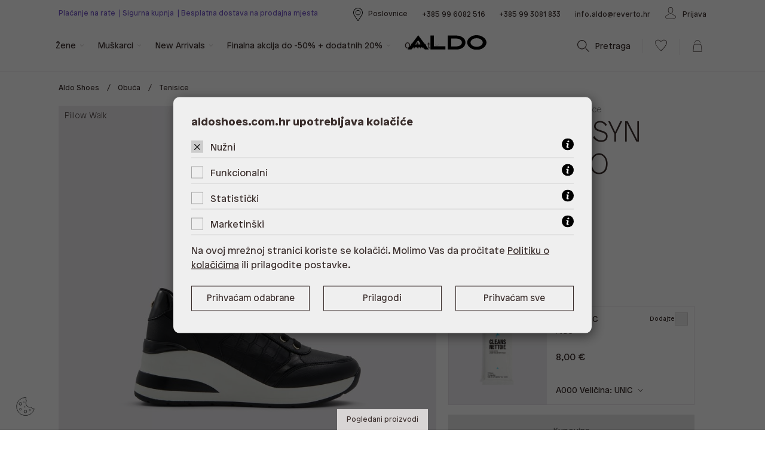

--- FILE ---
content_type: text/html; charset=utf-8
request_url: https://www.aldoshoes.com.hr/Proizvod/iconistep-syn-emb-croco/18517/
body_size: 36051
content:



<!DOCTYPE html>
<html lang="hr">
<head>
     
    <script src="/Content/js-gd-cookie?v=hYDjQsUYZ4xCTdWdlpbEGoPBTYZssXhOKunXlvR-j7Y1"></script>



    
    <script>
        //COOKIE FUNCTIONS
        function createCookie(name, value, days) {
            var expires;

            if (days) {
                var date = new Date();
                date.setTime(date.getTime() + (days * 24 * 60 * 60 * 1000));
                expires = "; expires=" + date.toGMTString();
            } else {
                expires = "";
            }
            document.cookie = encodeURIComponent(name) + "=" + encodeURIComponent(value) + expires + "; path=/";
        }

        function readCookie(name) {
            var nameEQ = encodeURIComponent(name) + "=";
            var ca = document.cookie.split(';');
            for (var i = 0; i < ca.length; i++) {
                var c = ca[i];
                while (c.charAt(0) === ' ') c = c.substring(1, c.length);
                if (c.indexOf(nameEQ) === 0) return decodeURIComponent(c.substring(nameEQ.length, c.length));
            }
            return null;
        }
    </script>

    <script>

        function ecommerce_ProductClick(event, itemName, SinglePriceToPay, productId, url, index, listName) {
            event.preventDefault();

            //stari ga4
            //checkIfLoaded("appLogic").then(function () {
            //    appLogic.productClick(event, productId, itemName, SinglePriceToPay, index, app.Model.breadcrumbsList);
            //})

            appGA.V4_02.ga4_select_item(productId, index, listName);

            setTimeout(function () {
                window.location.href = url;
            }, 150)

        }

        /* homepage kategorija click*/
        function ecommerce_promotionClick(event, id, name, url, index) {
            event.preventDefault();

            //ga4 stari
            //checkIfLoaded("appLogic").then(function () {
            //    var methodName = 'select_promotion';
            //    appLogic.googleTagClickBanner(methodName, index);
            //})

            appGA.V4_02.ga4_select_promotion_kat(id, index);
            setTimeout(function () {
                window.location.href = url;
            }, 150)
        }

        /* banner on katalog page */
        function ecommerce_BannerClick(event, itemId, url) {
            event.preventDefault();

            appGA.V4_02.ga4_select_promotion_banner(itemId);

            setTimeout(function () {
                window.location.href = url;
            }, 150)

        }
    </script>

    <script>
        var BASE = "/";
        var fq = "https://www.aldoshoes.com.hr/";
        var isShowBtn = true;

        // self-invoked wrapper for scoping the `document` variable
        !function (d) {
            if (!d.currentScript) {
                var s = d.createElement('script')
                s.src = BASE + 'js/polifil.js'
                d.head.appendChild(s)
            }
        }(document)

        var dataLayer = window.dataLayer || [];
        function gtag() { dataLayer.push(arguments); }
    </script>

<script>window.dataLayer = window.dataLayer || []; dataLayer.push({"$type":"DataLayerFacebook.DataLayerProducts, Aldo","event":"viewProductFb","facebook":{"$type":"DataLayerFacebook.FacebookView, Aldo","view":{"$type":"DataLayerFacebook.View, Aldo","products":[{"$type":"DataLayerFacebook.Product, Aldo","content_ids":"058822363803","content_type":"product","currency":"EUR","value":63.00000000000}]}}});</script><script>dataLayer.push({
  "event": "ga4_view_item",
  "ecommerce": {
    "items": [
      {
        "item_id": "18517",
        "item_name": "ICONISTEP  SYN EMB CROCO",
        "price": "63.00",
        "currency": "EUR",
        "discount": "0.00",
        "item_category": "Aldo akcija",
        "item_category2": "Žene",
        "item_category3": "Obuća",
        "item_list_name": "",
        "item_list_id": "",
        "index": 0,
        "quantity": 1.0
      }
    ]
  }
});</script><script type="application/ld+json">{"@context":"https://schema.org/","@type":"Product","name":"Obuća Aldo ICONISTEP  SYN EMB CROCO","image":["https://www.aldoshoes.com.hr/_SHOP/files/products/iconistep_black_009-002-004_alt2_sq_nt_800x800.jpg","https://www.aldoshoes.com.hr/_SHOP/files/products/iconistep_black_009-002-004_alt3_sq_nt_800x800.jpg","https://www.aldoshoes.com.hr/_SHOP/files/products/iconistep_black_009-002-004_alt4_sq_nt_800x800.jpg","https://www.aldoshoes.com.hr/_SHOP/files/products/iconistep_black_009-002-004_alt5_sq_nt_800x800.jpg","https://www.aldoshoes.com.hr/_SHOP/files/products/iconistep_black_009-002-004_alt1_sq_nt_800x800.jpg","https://www.aldoshoes.com.hr/_SHOP/files/products/iconistep_black_009-002-004_main_sq_gy_800x800.jpg"],"description":"Sastav gornjište 95% poliuretan,5% legura cinka,podstava 100% reciklirani poliester,uložna tabanica 100% reciklirani poliester,potplat termoplastična guma,Održavanje odgovarajućim Aldo proizvodom za njegu obuće,Uporaba za suho vrijeme","brand":{"@type":"Brand","name":"Aldo"},"sku":"058822363803","offers":{"@type":"Offer","url":"https://www.aldoshoes.com.hr/Proizvod/iconistep-syn-emb-croco/18517/","priceCurrency":"EUR","price":"63.00","availability":"https://schema.org/InStock","itemCondition":"https://schema.org/NewCondition"}}</script>

    <!-- Google Tag Manager -->
    <script>
        (function (w, d, s, l, i) {
            w[l] = w[l] || []; w[l].push({
                'gtm.start':
                    new Date().getTime(), event: 'gtm.js'
            }); var f = d.getElementsByTagName(s)[0],
                j = d.createElement(s), dl = l != 'dataLayer' ? '&l=' + l : ''; j.async = true; j.src =
                    'https://www.googletagmanager.com/gtm.js?id=' + i + dl; f.parentNode.insertBefore(j, f);
        })(window, document, 'script', 'dataLayer', 'GTM-NGC95RX');
    </script>
    <!-- End Google Tag Manager -->
    <!-- Globaldizajn  site tag (gtag.js) - Google Analytics -->
    
    
    
    

    <link rel="preload" as="font" href="/css/fonts/aldo.woff?v=2" type="font/woff" crossorigin>
    <link rel="preload" as="font" href="/css/fonts/Patron-Thin.woff2" type="font/woff2" crossorigin>
    <link rel="preload" as="font" href="/css/fonts/Patron-Black.woff2" type="font/woff2" crossorigin>
    <link rel="preload" as="font" href="/css/fonts/Patron-Regular.woff2" type="font/woff2" crossorigin>
    <link rel="preload" as="font" href="/css/fonts/GTSectra-Regular.woff2" type="font/woff2" crossorigin>

    <link href="/Content/css-gd-cookie?v=peIu2cywAgkGYpJ8XIV8ZRkJv0oBaXsPON0DQm0DK0s1" rel="stylesheet"/>

    <link href="/Content/css?v=3U3aJEhQA_0EhkboLAQVlWNFkPekUm90gfl_LDH1hnM1" rel="stylesheet"/>

    <script src="/Content/vuejs?v=tTkTUUrcWvJoK3gDb8gDYsoEnlMuEiGF7B8sJ8MY1rw1"></script>

    <script src="/Content/js?v=hgXHe2xHNB1PBLQIPHKjsRGYiqQ8MGQMhT-2Ic4c1XI1"></script>
 


    
    

    

    <meta charset="utf-8" />
    <title>Aldo tenisice ICONISTEP SYN EMB CROCO - crna</title>
    



    <meta name="description" content="Kupi tenisice ICONISTEP SYN EMB CROCO (crna boja) iz Aldo ponude. Saznaj dostupne veličine proizvoda i naručite odmah. ✅ Besplatna dostava" />
    <meta name="viewport" content="width=device-width, initial-scale=1.0, maximum-scale=1.0, user-scalable=no" />

    <script>

        var checkIfLoaded = function (objectName) {

            return new Promise(function (resolve, reject) {
                var totalRetries = 0;
                var retryInterval = 50;
                console.log("checkIfLoaded Waiting " + objectName);
                var interval = setInterval(function () {
                    totalRetries++;
                    if (totalRetries * retryInterval > 10000) {
                        clearInterval(interval);
                        reject(new Error("Timeout loading " + objectName));
                    }

                    if (eval("typeof " + objectName) === "undefined") return;

                    clearInterval(interval);
                    console.log("checkIfLoaded Done " + objectName + " " + eval("typeof " + objectName));
                    resolve();
                }, retryInterval);

            });
        };

        checkIfLoaded("Sentry").then(function () {
            Sentry.init({
                    dsn: 'https://462abfb2e3b74ea6a53d7dd3d8a9f707@sentry.globaldizajn.hr/24',
                    environment: 'production',
                    whitelistUrls: [/aldoshoes\.com\.hr/]
                });
        })

        function checkShowMiniBasket(e) {
            checkIfLoaded("showMiniBasket").then(function () {
                showMiniBasket(e); 
            })
        }
    </script>


    


    <link rel="apple-touch-icon" sizes="57x57" href="/img/favicons/apple-icon-57x57.png">
    <link rel="apple-touch-icon" sizes="60x60" href="/img/favicons/apple-icon-60x60.png">
    <link rel="apple-touch-icon" sizes="72x72" href="/img/favicons/apple-icon-72x72.png">
    <link rel="apple-touch-icon" sizes="76x76" href="/img/favicons/apple-icon-76x76.png">
    <link rel="apple-touch-icon" sizes="114x114" href="/img/favicons/apple-icon-114x114.png">
    <link rel="apple-touch-icon" sizes="120x120" href="/img/favicons/apple-icon-120x120.png">
    <link rel="apple-touch-icon" sizes="144x144" href="/img/favicons/apple-icon-144x144.png">
    <link rel="apple-touch-icon" sizes="152x152" href="/img/favicons/apple-icon-152x152.png">
    <link rel="apple-touch-icon" sizes="180x180" href="/img/favicons/apple-icon-180x180.png">
    <link rel="icon" type="image/png" sizes="192x192" href="/img/favicons/android-icon-192x192.png">
    <link rel="icon" type="image/png" sizes="32x32" href="/img/favicons/favicon-32x32.png">
    <link rel="icon" type="image/png" sizes="96x96" href="/img/favicons/favicon-96x96.png">
    <link rel="icon" type="image/png" sizes="16x16" href="/img/favicons/favicon-16x16.png">
    <meta name="msapplication-TileColor" content="#ffffff">
    <meta name="msapplication-TileImage" content="/img/favicons/ms-icon-144x144.png">
    <meta name="theme-color" content="#ffffff">






        <link rel="canonical" href="https://www.aldoshoes.com.hr/Proizvod/iconistep-syn-emb-croco/18518/" />

</head>

<body id="page_top" class="homepage">
    




    <!-- Google Tag Manager (noscript) -->
    
    
    <!-- End Google Tag Manager (noscript) -->
    <div id="bgnd-image" class="product-page-bgnd" style="background-image: url(/_SHOP/files/products/iconistep_black_009-002-004_detail_sq_nt_2018x2018.jpg?id=18517);"></div>


    <div class="dark-overlay"></div>

    

    



<div class="top-strip">
    <div class="container">
        
        


    <div class="ts-slider-wrapper">
        <div class="ts-slider swiper">
            <div class="swiper-wrapper">
                    <div class="swiper-slide">
                        <a href="/web/narucivanje-i-placanje/34075/">Plaćanje na rate
</a>
                    </div>
                    <div class="swiper-slide">
                        <a href="/web/cesto-postavljena-pitanja-faq/34100/">Sigurna kupnja</a>
                    </div>
                    <div class="swiper-slide">
                        <a href="/web/uvjeti-dostave/34076/">Besplatna dostava na prodajna mjesta</a>
                    </div>
            </div>
        </div>
    </div>

        <div class="ts-group">
            <a class="store-topbar" href="/Poslovnice"><span class="store-topbar-label"></span></a>
            <a href="" class="contact-phones-trigger">
                <svg xmlns="http://www.w3.org/2000/svg" width="18.041" height="18.039" viewBox="0 0 18.041 18.039"><g transform="translate(-1 -1.018)"><g transform="translate(1 1.018)"><g transform="translate(0 0)"><path d="M18.568,14.935,14.916,12.5a1.066,1.066,0,0,0-1.427.232L12.425,14.1a.455.455,0,0,1-.583.123l-.2-.112a12.227,12.227,0,0,1-3.187-2.5,12.277,12.277,0,0,1-2.5-3.187l-.111-.2a.455.455,0,0,1,.12-.585L7.326,6.57a1.066,1.066,0,0,0,.232-1.427L5.123,1.491A1.06,1.06,0,0,0,3.694,1.17l-1.527.917a2.154,2.154,0,0,0-.982,1.275c-.55,2-.136,5.461,4.957,10.555,4.052,4.051,7.068,5.141,9.141,5.141a5.326,5.326,0,0,0,1.413-.185,2.152,2.152,0,0,0,1.275-.982l.918-1.526A1.06,1.06,0,0,0,18.568,14.935Zm-.2,1.121-.916,1.527a1.554,1.554,0,0,1-.917.711c-1.849.508-5.081.087-9.971-4.8s-5.31-8.121-4.8-9.971A1.556,1.556,0,0,1,2.477,2.6L4,1.686a.46.46,0,0,1,.62.139L5.946,3.812l1.11,1.665a.463.463,0,0,1-.1.619L5.589,7.16a1.052,1.052,0,0,0-.279,1.35l.109.2a12.754,12.754,0,0,0,2.606,3.325,12.767,12.767,0,0,0,3.325,2.606l.2.109a1.052,1.052,0,0,0,1.35-.279L13.961,13.1a.463.463,0,0,1,.619-.1l3.651,2.435A.46.46,0,0,1,18.371,16.056Z" transform="translate(-1 -1.018)" /><path d="M283.078,70.225a7.664,7.664,0,0,1,7.655,7.655.45.45,0,0,0,.9,0,8.565,8.565,0,0,0-8.556-8.556.45.45,0,1,0,0,.9Z" transform="translate(-274.097 -69.084)" /><path d="M283.078,121.425a4.959,4.959,0,0,1,4.953,4.953.45.45,0,0,0,.9,0,5.861,5.861,0,0,0-5.854-5.854.45.45,0,1,0,0,.9Z" transform="translate(-274.097 -117.582)" /></g></g></g></svg>
            </a>
        </div>
        <div class="contact-phones">
            <a href="tel:+385996082516">+385 99 6082 516</a>
            <a href="tel:+385993081833">+385 99 3081 833</a>
            <span class="icon-close"></span>
        </div>
    </div>
</div>

<header id="headbar">
    <div class="container" id="vue-heder">

      

        
        <div class="header-contents-top clearfix">
            

        <a href="/web/narucivanje-i-placanje/34075/" class="header-promotion">
            <span class="header-promotion-message">Plaćanje na rate
</span>

                <span class="header-promotion-message"> | </span>
            <span class="header-promotion-link link-underlined"></span>
        </a>
        <a href="/web/cesto-postavljena-pitanja-faq/34100/" class="header-promotion">
            <span class="header-promotion-message">Sigurna kupnja</span>

                <span class="header-promotion-message"> | </span>
            <span class="header-promotion-link link-underlined"></span>
        </a>
        <a href="/web/uvjeti-dostave/34076/" class="header-promotion">
            <span class="header-promotion-message">Besplatna dostava na prodajna mjesta</span>

            <span class="header-promotion-link link-underlined"></span>
        </a>


            <div class="header-my-account">

                <div class="header-my-account">
                    <a class="store-topbar" href="/Poslovnice"><span class="store-topbar-label">Poslovnice</span></a>
                    <div class="contact-phones">
                        <a href="tel:+385996082516">+385 99 6082 516</a>
                        <a href="tel:+385993081833">+385 99 3081 833</a>
                        <span class="icon-close"></span>
                    </div>
                    <a href="" class="contact-phones-trigger">
                        <svg xmlns="http://www.w3.org/2000/svg" width="18.629" height="18.818" viewBox="0 0 18.629 18.818"><g transform="translate(-0.909 -0.258)"><g transform="translate(1 1.018)"><g transform="translate(0 0)"><path d="M18.568,14.935,14.127,11.8a1.066,1.066,0,0,0-1.427.232L11.637,13.4a.455.455,0,0,1-.583.123l-.2-.112c-.671-.366-.717-.122-2.4-1.8A7.643,7.643,0,0,1,6.414,8.778l-.111-.2a.455.455,0,0,1,.12-.585L7.79,6.928A1.066,1.066,0,0,0,8.022,5.5l-2.9-4.009A1.06,1.06,0,0,0,3.694,1.17l-1.527.917a2.154,2.154,0,0,0-.982,1.275c-.55,2-.776,6.061,4.317,11.155,4.052,4.051,7.421,4.687,9.781,4.541a5.326,5.326,0,0,0,1.413-.185,2.152,2.152,0,0,0,1.275-.982l.918-1.526A1.06,1.06,0,0,0,18.568,14.935Zm-.2,1.121-.916,1.527a1.554,1.554,0,0,1-.917.711c-1.849.508-5.721.687-10.611-4.2S1.257,5.37,1.765,3.521A1.556,1.556,0,0,1,2.477,2.6L4,1.686a.46.46,0,0,1,.62.139L5.946,3.812,7.521,5.835a.463.463,0,0,1-.1.619L6.053,7.517a1.052,1.052,0,0,0-.279,1.35l.109.2a8.129,8.129,0,0,0,2.142,2.967,6.279,6.279,0,0,0,2.536,1.907l.2.109a1.052,1.052,0,0,0,1.35-.279L13.172,12.4a.463.463,0,0,1,.619-.1l4.44,3.134A.46.46,0,0,1,18.371,16.056Z" transform="translate(-1 -1.018)" /><path d="M283.078,70.225a7.664,7.664,0,0,1,7.655,7.655.45.45,0,0,0,.9,0,8.565,8.565,0,0,0-8.556-8.556.45.45,0,1,0,0,.9Z" transform="translate(-273.097 -70.084)" /><path d="M283.078,121.425a4.959,4.959,0,0,1,4.953,4.953.45.45,0,0,0,.9,0,5.861,5.861,0,0,0-5.854-5.854.45.45,0,1,0,0,.9Z" transform="translate(-273.097 -118.582)" /></g></g></g></svg>
                    </a>
                    <a href="mailto:info.aldo@reverto.hr">info.aldo@reverto.hr</a>
                        <button class="show-modal"><span class="icon-user"></span>Prijava</button>

                </div>
            </div>

        </div>
        <div class="header-contents-bottom clearfix">
            <a href="/" class="logo"><img src="/img/aldo-logo.svg" alt="Aldo Shoes" width="132" height="24" class="img-responsive" /></a>
            <nav class="header-mobile-nav">
                <ul>
                    <li><a href="" class="show-main-nav"><span class="icon-menu"></span></a></li>
                    <li><a href="" class="show-search"><span class="icon-search"></span></a></li>
                </ul>
            </nav>
            <nav class="header-right-nav">
                <ul>
                    <li class="show-search-desktop"><a href="" class="show-search"><span class="icon-search"></span><i>Pretraga</i></a></li>
                    <li>

                        <a href="/ListaZelja" :class="{'has-favorites': favoritesNum > 0}" id="favoritesLink">

                            <span :class="{'heart-full': favoritesNum > 0 , 'heart-empty': favoritesNum <= 0 }" id="favoritesSpan"></span>
                            <i :style="{'display':favoritesNum > 0 ? 'inline' : 'none' }" id="favoritesNum" v-if="favoritesNum > 0">
                                {{favoritesNum}}
                                
                            </i>
                        </a>
                    </li>
                    <li>
                        <a href="javascript:void(0);" class="show-mini-bag" onclick="checkShowMiniBasket(event)">
                            <span class="icon-shopping-bag"></span>
                            <i :style="{'display':basketTotalNum > 0 ? 'inline' : 'none' }" id="articleNum" v-if="basketTotalNum > 0">
                                {{basketTotalNum}}
                                
                            </i>
                        </a>
                    </li>
                </ul>
            </nav>
            <nav class="main-nav-wrapper">
                <div class="main-nav-mobile-heading clearfix">
                    <a href="" class="logo"><img src="/img/aldo-logo-invert.svg" width="80" height="14" alt="Aldo Shoes" class="img-responsive" /></a>
                    <a href="" class="close-main-nav"><span class="icon-close"></span></a>
                </div>
                <div class="main-nav" id="main_nav">
                    


<ul>


        <li class="top-cat ">
            <a href="/katalog/zene/">Žene</a>

                <ul class="sub-nav" id="ul_zene">
                    <li class="all-items hide-desktop">
                        <a href="/katalog/zene/">Žene</a>
                    </li>

                    
                                            <li>
                            
                            <a href="/katalog/zene/obuca/" class="group-cat">Ženske cipele</a>


                                <ul id="ul_zeneobuca">
                                        <li class="all-items"><a href="/katalog/zene/obuca/">Sve</a></li>

                                        <li><a href="/katalog/zene/obuca/cizme/">Čizme</a></li>
                                        <li><a href="/katalog/zene/obuca/tenisice/">Ženske tenisice</a></li>
                                        <li><a href="/katalog/zene/obuca/ravne-cipele/">Ravne cipele</a></li>
                                        <li><a href="/katalog/zene/obuca/cipele-na-petu/">Cipele na petu</a></li>
                                        <li><a href="/katalog/zene/obuca/svecane-cipele/">Svečane cipele za žene</a></li>
                                        <li><a href="/katalog/zene/obuca/cipele-za-vjencanje/">Ženske cipele za vjenčanje</a></li>
                                        <li><a href="/katalog/zene/obuca/sandale/">Sandale</a></li>
                                        <li><a href="/katalog/zene/obuca/sredstva-za-odrzavanje-obuce/">Sredstva za održavanje obuće</a></li>
                                        <li><a href="/katalog/zene/obuca/papuce/">Papuče</a></li>

                                </ul>
                        </li>
                        <li>
                            
                            <a href="/katalog/zene/torbe/" class="group-cat">Torbe i torbice</a>


                                <ul id="ul_zenetorbe">
                                        <li class="all-items"><a href="/katalog/zene/torbe/">Sve</a></li>

                                        <li><a href="/katalog/zene/torbe/torbe-na-rame/">Torbe preko ramena</a></li>
                                        <li><a href="/katalog/zene/torbe/velike-torbe/">Velike torbe</a></li>
                                        <li><a href="/katalog/zene/torbe/torbice-za-nosenje-u-ruci/">Torbice</a></li>
                                        <li><a href="/katalog/zene/torbe/ruksaci/">Ruksaci</a></li>
                                        <li><a href="/katalog/zene/torbe/torba-za-laptop/">Torba za laptop</a></li>
                                        <li><a href="/katalog/zene/torbe/novcanici-i-novcanici-s-vezicom/">Ženski novčanici</a></li>
                                        <li><a href="/katalog/zene/torbe/pismo-torbe-i-vecernje-torbe/">Svečane torbice</a></li>

                                </ul>
                        </li>
                        <li>
                            
                            <a href="/katalog/zene/modni-dodaci/" class="group-cat">Modni dodaci</a>


                                <ul id="ul_zenemodni-dodaci">
                                        <li class="all-items"><a href="/katalog/zene/modni-dodaci/">Sve</a></li>

                                        <li><a href="/katalog/zene/modni-dodaci/majice/">Majice</a></li>
                                        <li><a href="/katalog/zene/modni-dodaci/suncane-naocale/">Ženske sunčane naočale</a></li>
                                        <li><a href="/katalog/zene/modni-dodaci/nakit/">Nakit</a></li>
                                        <li><a href="/katalog/zene/modni-dodaci/modni-dodaci-za-kosu/">Modni dodaci za kosu</a></li>
                                        <li><a href="/katalog/zene/modni-dodaci/kape-salovi-rukavice/">Kape, šalovi, rukavice</a></li>
                                        <li><a href="/katalog/zene/modni-dodaci/remeni/">Remeni</a></li>
                                        <li><a href="/katalog/zene/modni-dodaci/razni-modni-dodaci/">Razni modni dodaci</a></li>
                                        <li><a href="/katalog/zene/modni-dodaci/carape/">Čarape</a></li>

                                </ul>
                        </li>
                        <li>
                            
                            <a href="/katalog/zene/inspiracije/" class="group-cat">Inspiracije</a>


                                <ul id="ul_zeneinspiracije">
                                        <li class="all-items"><a href="/katalog/zene/inspiracije/">Sve</a></li>

                                        <li><a href="/katalog/zene/inspiracije/limitirana-aldo-artist-series/">Limitirana ALDO Artist series</a></li>
                                        <li><a href="/katalog/zene/inspiracije/najbolje-cipele-za-poslovne-prilike/">Najbolje cipele za poslovne prilike</a></li>
                                        <li><a href="/katalog/zene/inspiracije/vodic-za-ciscenje-i-odrzavanje-vasih-omiljenih-tenisica/">Vodič za čišćenje i održavanje vaših omiljenih tenisica</a></li>
                                        <li><a href="/katalog/zene/inspiracije/kakve-torbice-ce-se-nositi-ovog-proljeca/">Kakve torbice će se nositi ovog proljeća?</a></li>
                                        <li><a href="/katalog/zene/inspiracije/valentinovo-kolekcija/">Valentinovo kolekcija</a></li>
                                        <li><a href="/katalog/zene/inspiracije/modni-vodic-cizme-koje-nosimo-ove-sezone/">Modni vodič: čizme koje nosimo ove sezone</a></li>
                                        <li><a href="/katalog/zene/inspiracije/aldo-sport-club-obuca-stvorena-za-zivot-u-pokretu/">ALDO Sport Club: obuća stvorena za život u pokretu</a></li>
                                        <li><a href="/katalog/zene/inspiracije/trendi-stikle-za-elegantan-izgled-odabir-pravog-stila/">Trendi štikle za elegantan izgled: Odabir pravog stila</a></li>
                                        <li><a href="/katalog/zene/inspiracije/pillow-walk/">Pillow walk</a></li>
                                        <li><a href="/katalog/zene/inspiracije/uskladi-obucu-i-torbu-za-besprijekoran-outfit/">Uskladi obuću i torbu za besprijekoran outfit</a></li>

                                </ul>
                        </li>

                    


                    
<li class="promo-box clearfix">
                            <span class="promo-box-image"><img src="/UserDocsImages/Naslovnica/žene_1080x1080ll.jpg?preset=block800x700" alt="" class="img-responsive" loading="lazy" /></span>
                            <span class="promo-box-content">
                                <span class="pb-lead"><a href="https://www.aldoshoes.com.hr/katalog/zene/obuca/cizme/"> </a></span>
                                <span class="pb-title">Kolekcija za žene</span>
                                <span class="pb-text">Istraži kolekciju čizama za žene.</span>
                                <span class="pb-button"><a href="https://www.aldoshoes.com.hr/katalog/zene/obuca/cizme/" class="btn btn-secondary">Klik na ponudu </a></span>
                            </span>
                        </li>

                </ul>
        </li>
        <li class="top-cat ">
            <a href="/katalog/muskarci/">Muškarci</a>

                <ul class="sub-nav" id="ul_muskarci">
                    <li class="all-items hide-desktop">
                        <a href="/katalog/muskarci/">Muškarci</a>
                    </li>

                    
                                            <li>
                            
                            <a href="/katalog/muskarci/obuca/" class="group-cat">Muške cipele</a>


                                <ul id="ul_muskarciobuca">
                                        <li class="all-items"><a href="/katalog/muskarci/obuca/">Sve</a></li>

                                        <li><a href="/katalog/muskarci/obuca/svecane-cipele/">Svečane cipele za muškarce</a></li>
                                        <li><a href="/katalog/muskarci/obuca/tenisice/">Muške tenisice</a></li>
                                        <li><a href="/katalog/muskarci/obuca/neformalne-cipele/">Neformalne cipele</a></li>
                                        <li><a href="/katalog/muskarci/obuca/mokasinke/">Muške mokasinke</a></li>
                                        <li><a href="/katalog/muskarci/obuca/cizme/">Muške čizme</a></li>
                                        <li><a href="/katalog/muskarci/obuca/sredstva-za-odrzavanje-obuce/">Sredstva za održavanje obuće</a></li>

                                </ul>
                        </li>
                        <li>
                            
                            <a href="/katalog/muskarci/torbe-i-modni-dodaci/" class="group-cat">Muške torbice i modni dodaci</a>


                                <ul id="ul_muskarcitorbe-i-modni-dodaci">
                                        <li class="all-items"><a href="/katalog/muskarci/torbe-i-modni-dodaci/">Sve</a></li>

                                        <li><a href="/katalog/muskarci/torbe-i-modni-dodaci/torbe-i-novcanici/">Muške torbice i novčanici</a></li>
                                        <li><a href="/katalog/muskarci/torbe-i-modni-dodaci/suncane-naocale/">Sunčane naočale</a></li>
                                        <li><a href="/katalog/muskarci/torbe-i-modni-dodaci/remeni/">Remeni</a></li>
                                        <li><a href="/katalog/muskarci/torbe-i-modni-dodaci/carape/">Čarape</a></li>
                                        <li><a href="/katalog/muskarci/torbe-i-modni-dodaci/muski-nakit/">Nakit</a></li>

                                </ul>
                        </li>
                        <li>
                            
                            <a href="/katalog/muskarci/inspiracije/" class="group-cat">Inspiracije</a>


                                <ul id="ul_muskarciinspiracije">
                                        <li class="all-items"><a href="/katalog/muskarci/inspiracije/">Sve</a></li>

                                        <li><a href="/katalog/muskarci/inspiracije/obuca-u-smedjoj-nijansi-najpopularnija-boja-u-muskoj-kolekciji/">Obuća u smeđoj nijansi - najpopularnija boja u muškoj kolekciji</a></li>

                                </ul>
                        </li>

                    


                    
<li class="promo-box clearfix">
                            <span class="promo-box-image"><img src="/UserDocsImages/Naslovnica/muškarci_1080x1080xll.jpg?preset=block800x700" alt="" class="img-responsive" loading="lazy" /></span>
                            <span class="promo-box-content">
                                <span class="pb-lead"><a href="https://www.aldoshoes.com.hr/katalog/muskarci/obuca/cizme/"> </a></span>
                                <span class="pb-title">Kolekcija za muškarce</span>
                                <span class="pb-text">Istraži kolekciju čizama za muškarce.</span>
                                <span class="pb-button"><a href="https://www.aldoshoes.com.hr/katalog/muskarci/obuca/cizme/" class="btn btn-secondary">Klik na ponudu</a></span>
                            </span>
                        </li>

                </ul>
        </li>
        <li class="top-cat ">
            <a href="/katalog/novi-artikli/">New Arrivals</a>

                <ul class="sub-nav" id="ul_novi-artikli">
                    <li class="all-items hide-desktop">
                        <a href="/katalog/novi-artikli/">New Arrivals</a>
                    </li>

                    
                        <li class="new-arrivals-menu-banner">
                            <a href="https://www.aldoshoes.com.hr/katalog/novi-artikli/">
                                <img src="/UserDocsImages/Naslovnica/OTKRIJ%20NOVU%20KOLEKCIJU%20(1)777.jpg?preset=block845x365" class="img-responsive" alt="New arrivals banner" loading="lazy" />
                            </a>
                        </li>
                                            <li>
                            
                            <a href="/katalog/novi-artikli/zene/" class="group-cat">Žene</a>


                                <ul id="ul_novi-artiklizene">
                                        <li class="all-items"><a href="/katalog/novi-artikli/zene/">Sve</a></li>

                                        <li><a href="/katalog/novi-artikli/zene/obuca/">Obuća</a></li>
                                        <li><a href="/katalog/novi-artikli/zene/torbe/">Torbe</a></li>

                                </ul>
                        </li>
                        <li>
                            
                            <a href="/katalog/novi-artikli/muskarci/" class="group-cat">Muškarci</a>


                                <ul id="ul_novi-artiklimuskarci">
                                        <li class="all-items"><a href="/katalog/novi-artikli/muskarci/">Sve</a></li>

                                        <li><a href="/katalog/novi-artikli/muskarci/obuca/">Obuća</a></li>
                                        <li><a href="/katalog/novi-artikli/muskarci/torbe-i-modni-dodaci/">Torbe i modni dodaci</a></li>

                                </ul>
                        </li>

                    


                    

                </ul>
        </li>
        <li class="top-cat ">
            <a href="/katalog/aldo-akcija/">Finalna akcija do -50% + dodatnih 20%</a>

                <ul class="sub-nav" id="ul_aldo-akcija">
                    <li class="all-items hide-desktop">
                        <a href="/katalog/aldo-akcija/">Finalna akcija do -50% + dodatnih 20%</a>
                    </li>

                    
                                            <li>
                            
                            <a href="/katalog/aldo-akcija/zene/" class="group-cat">Žene</a>


                                <ul id="ul_aldo-akcijazene">
                                        <li class="all-items"><a href="/katalog/aldo-akcija/zene/">Sve</a></li>

                                        <li><a href="/katalog/aldo-akcija/zene/obuca/">Obuća</a></li>
                                        <li><a href="/katalog/aldo-akcija/zene/torbe/">Torbe</a></li>
                                        <li><a href="/katalog/aldo-akcija/zene/modni-dodaci/">Modni dodaci</a></li>

                                </ul>
                        </li>
                        <li>
                            
                            <a href="/katalog/aldo-akcija/muskarci/" class="group-cat">Muškarci</a>


                                <ul id="ul_aldo-akcijamuskarci">
                                        <li class="all-items"><a href="/katalog/aldo-akcija/muskarci/">Sve</a></li>

                                        <li><a href="/katalog/aldo-akcija/muskarci/obuca/">Obuća</a></li>
                                        <li><a href="/katalog/aldo-akcija/muskarci/torbe-i-modni-dodaci/">Torbe i modni dodaci</a></li>

                                </ul>
                        </li>

                    


                    

                </ul>
        </li>
        <li class="top-cat ">
            <a href="/katalog/outlet/">Outlet</a>

                <ul class="sub-nav" id="ul_outlet">
                    <li class="all-items hide-desktop">
                        <a href="/katalog/outlet/">Outlet</a>
                    </li>

                    
                        <li class="new-arrivals-menu-banner">
                            <a href="https://www.aldoshoes.com.hr/katalog/outlet">
                                <img src="/UserDocsImages/Naslovnica/845x365%20outlet.jpg?preset=block845x365" class="img-responsive" alt="New arrivals banner" loading="lazy" />
                            </a>
                        </li>
                                            <li>
                            
                            <a href="/katalog/outlet/outlet-zene/" class="group-cat">Žene - Outlet</a>


                                <ul id="ul_outletoutlet-zene">
                                        <li class="all-items"><a href="/katalog/outlet/outlet-zene/">Sve</a></li>

                                        <li><a href="/katalog/outlet/outlet-zene/obuca/">Outlet ženska obuća</a></li>
                                        <li><a href="/katalog/outlet/outlet-zene/torbe/">Ženske torbe - outlet</a></li>
                                        <li><a href="/katalog/outlet/outlet-zene/modni-dodaci/">Modni dodaci</a></li>

                                </ul>
                        </li>
                        <li>
                            
                            <a href="/katalog/outlet/outlet-muskarci/" class="group-cat">Muškarci - Outlet</a>


                                <ul id="ul_outletoutlet-muskarci">
                                        <li class="all-items"><a href="/katalog/outlet/outlet-muskarci/">Sve</a></li>

                                        <li><a href="/katalog/outlet/outlet-muskarci/obuca/">Outlet muška obuća</a></li>
                                        <li><a href="/katalog/outlet/outlet-muskarci/torbe-i-modni-dodaci/">Torbe i modni dodaci</a></li>

                                </ul>
                        </li>

                    


                    

                </ul>
        </li>
</ul>

<script type="application/javascript">

$(function () {

    
    if (typeof navigation !== 'undefined' && navigation != null) {

        var link = window.location.pathname;
        var urlId = link.split('/katalog')[1];

        if (!urlId) {
            return;
        }

        var linSplited = urlId.split('/').filter(function (v) { return v !== '' });

        var selectorId = '#ul_' + linSplited.join(''); 

        if ($(selectorId).length != 1) {
            linSplited.pop(); 
            selectorId = '#ul_' + linSplited.join('');
            linSplited = linSplited.pop();
        }

        if ($(selectorId).length == 1) {
            navigation.jump($(selectorId), false);
            i = 100;
        }
    }
});

</script>
 
                </div>
                
                <div class="secondary-nav">
                        <a href="javascript:void(0);" class="show-modal"><span class="icon-user"></span>Prijava</a>

                </div>
            </nav>
            <div class="dark-main-nav-overlay"></div>
        </div>
    </div>
    



</header>

    <div class="besplatna-dostava">
        





    </div>


<script>
    var appHeader = new Vue({
        el: '#vue-heder',
        data: {
            //basketTotalNum: 0,
            Store: Store,
            BASE: BASE
        },
        computed: {
            basket: function () {
                return Store.Basket;
            },
            basketTotalNum: function () {
                return Store.Basket.productCount || 0;
            },
            favoritesNum: function () {
                return Store.Wishlist.wishlistCount || 0;
            },
            responseMsg: function () {
                return Store.Current.responseMsg;
            }
        },
        methods: {
            getBasketInfo: function () {
                var me = this;
                return Store.Basket.getBasketInfo();
            },
            getWishListInfo: function () {
                var me = this;
                return Store.Wishlist.getWishlistInfo();
            },
            likeProduct: function (e, productId) {
                var me = this;
                var el = $(e);
                var parEl = $(e.parentNode);
                Store.debugLog(el);
                if (el.hasClass("icon-heart-line")) {
                    return this.addToWishlist(productId).done(function () {
                        parEl.addClass('liked');
                        el.removeClass('icon-heart-line');
                        el.addClass('icon-heart');
                        me.setTitle(el);
                    });

                } else {
                    return this.removeFromWishlist(productId).done(function () {
                        parEl.removeClass('liked');
                        el.removeClass('icon-heart');
                        el.addClass('icon-heart-line');
                        me.setTitle(el);
                    });
                }
            }
        },
        created: function () {
            var me = this;
            this.getBasketInfo().then(function () {
                me.getWishListInfo();
            });
        }
    });
</script>

    



<script>
        var garageSaleDate =  "2025/11/12 20:00:00";

        function initializeCutdown() {
            //#76349
            //garageSaleDate = "";
            var dtCountDown = garageSaleDate;// '2024/08/30 00:00:00'; // privremeno
            if (dtCountDown) {
                console.log("dtCountDown a");
                if (typeof dtCountDown !== 'undefined' && $(".dc-cols").length > 0) {
                    $(".discount-counter .dc-cols").countdown(dtCountDown, function (event) {
                        $('#dc-days').text(event.strftime('%D'));
                        $(this).find('.dc-hours').text(event.strftime('%H'));
                        $(this).find('.dc-minutes').text(event.strftime('%M'));
                        $(this).find('.dc-seconds').text(event.strftime('%S'));
                    });
                    console.log(" dtCountDown b");
                }
            }
            else {
                $("#discount-counter-container").css('visibility', 'hidden');

                console.log("dtCountDown c");
            }
        }

        $(document).ready(function () {
            initializeCutdown();
        })

</script>


    







<div class="product-page-content" id="app-cont" v-cloak>

    <div class="container" v-cloak>
        

<div class="breadcrumbs">
    <ul id="bread" itemprop="breadcrumb" itemscope="" itemtype="https://schema.org/BreadcrumbList">
        <li itemprop="itemListElement" itemscope="" itemtype="https://schema.org/ListItem">
            <a itemtype="https://schema.org/Aldoshoes" itemprop="item" href="/">
                <span itemprop="name">Aldo Shoes</span>
            </a>
            <span class="sep"><i class="fa fa-angle-right"></i></span>
            <meta itemprop="position" content="1">
        </li>
            <li itemprop="itemListElement" itemscope="" itemtype="https://schema.org/ListItem">
<a itemtype="https://schema.org/Thing" itemprop="item" href="/katalog/outlet/outlet-zene/obuca/">
                        <span itemprop="name">Obuća </span>
                    </a>
                <meta itemprop="position" content="2">
            </li>
            <li itemprop="itemListElement" itemscope="" itemtype="https://schema.org/ListItem">
<a itemtype="https://schema.org/Thing" itemprop="item" href="/katalog/outlet/outlet-zene/obuca/tenisice/">
                        <span itemprop="name">Tenisice </span>
                    </a>
                <meta itemprop="position" content="3">
            </li>
    </ul>
</div>







        <div class="product clearfix">
            


<div class="product-pic">
    <div class="swiper-container prod-gallery">
        <div class="swiper-wrapper">

                <div class="swiper-slide">
                    <a href="javascript:void(0);">
                        <span class="subcats-thn swiper-zoom-container"><img width="800" height="800" src="/_SHOP/files/products/iconistep_black_009-002-004_main_sq_gy_800x800.jpg?preset=product-fullsize&amp;id=198643" alt="Aldo tenisice ICONISTEP SYN EMB CROCO - crna 1" class="img-responsive" loading="lazy" /></span>
                    </a>
                </div>
                            <div class="swiper-slide">
                    <a href="javascript:void(0);">
                        <span class="subcats-thn swiper-zoom-container"><img width="800" height="800" src="/_SHOP/files/products/iconistep_black_009-002-004_alt2_sq_nt_800x800.jpg?preset=product-fullsize&amp;id=198636" alt="Aldo tenisice ICONISTEP SYN EMB CROCO - crna 2" class="img-responsive" loading="lazy" /></span>
                    </a>

                </div>
                <div class="swiper-slide">
                    <a href="javascript:void(0);">
                        <span class="subcats-thn swiper-zoom-container"><img width="800" height="800" src="/_SHOP/files/products/iconistep_black_009-002-004_alt3_sq_nt_800x800.jpg?preset=product-fullsize&amp;id=198637" alt="Aldo tenisice ICONISTEP SYN EMB CROCO - crna 3" class="img-responsive" loading="lazy" /></span>
                    </a>

                </div>
                <div class="swiper-slide">
                    <a href="javascript:void(0);">
                        <span class="subcats-thn swiper-zoom-container"><img width="800" height="800" src="/_SHOP/files/products/iconistep_black_009-002-004_alt4_sq_nt_800x800.jpg?preset=product-fullsize&amp;id=198638" alt="Aldo tenisice ICONISTEP SYN EMB CROCO - crna 4" class="img-responsive" loading="lazy" /></span>
                    </a>

                </div>
                <div class="swiper-slide">
                    <a href="javascript:void(0);">
                        <span class="subcats-thn swiper-zoom-container"><img width="800" height="800" src="/_SHOP/files/products/iconistep_black_009-002-004_alt5_sq_nt_800x800.jpg?preset=product-fullsize&amp;id=198639" alt="Aldo tenisice ICONISTEP SYN EMB CROCO - crna 5" class="img-responsive" loading="lazy" /></span>
                    </a>

                </div>
                <div class="swiper-slide">
                    <a href="javascript:void(0);">
                        <span class="subcats-thn swiper-zoom-container"><img width="800" height="800" src="/_SHOP/files/products/iconistep_black_009-002-004_alt1_sq_nt_800x800.jpg?preset=product-fullsize&amp;id=198641" alt="Aldo tenisice ICONISTEP SYN EMB CROCO - crna 6" class="img-responsive" loading="lazy" /></span>
                    </a>

                </div>
        </div>
        <div class="swiper-pagination"></div>
        <div class="swiper-button-next"></div>
        <div class="swiper-button-prev"></div>
    </div>

    <div class="swiper-container gallery-thumbs">
        <div class="swiper-wrapper">
                <div class="swiper-slide" style="background-image:url(/_SHOP/files/products/iconistep_black_009-002-004_main_sq_gy_800x800.jpg?preset=product-thumbnail&amp;id=198643)"></div>
                            <div class="swiper-slide" style="background-image:url(/_SHOP/files/products/iconistep_black_009-002-004_alt2_sq_nt_800x800.jpg?preset=product-thumbnail&amp;id=198636)"></div>
                <div class="swiper-slide" style="background-image:url(/_SHOP/files/products/iconistep_black_009-002-004_alt3_sq_nt_800x800.jpg?preset=product-thumbnail&amp;id=198637)"></div>
                <div class="swiper-slide" style="background-image:url(/_SHOP/files/products/iconistep_black_009-002-004_alt4_sq_nt_800x800.jpg?preset=product-thumbnail&amp;id=198638)"></div>
                <div class="swiper-slide" style="background-image:url(/_SHOP/files/products/iconistep_black_009-002-004_alt5_sq_nt_800x800.jpg?preset=product-thumbnail&amp;id=198639)"></div>
                <div class="swiper-slide" style="background-image:url(/_SHOP/files/products/iconistep_black_009-002-004_alt1_sq_nt_800x800.jpg?preset=product-thumbnail&amp;id=198641)"></div>
        </div>
    </div>

        <div> <span class="prod-item-note">Pillow Walk</span></div>

        <span class="toggle-fav is-favorite"><span class="icon-heart-empty" onclick="appLogic.likeOnKatalog(this,18517, 0, 'ProductGalery')"></span></span>
</div>


            <div class="product-buy">
                <div class="product-buy-options">

                    <h2 class="product-type">Outlet - Outlet žene - Obuća - Tenisice</h2>
                    <h1 class="product-name">ICONISTEP  SYN EMB CROCO</h1>
                        <div class="product-price"><span class="price">63,00 €</span></div>


                    <div class="prod-popust">Dodatnih -20% u košarici</div>
                        <div class="prod-dostava">Ostvarena besplatna dostava</div>

                    <h2>Boja / <span>ZAGASITO CRNA</span></h2>

                    <ul class="product-colours">
                    </ul>


                    <div class="btn-naruci-note" v-if="responseMsg != ''">
                        <div class="">{{responseMsg}}</div>
                    </div>

                    




<div class="prod-complete" id="app-additional-product-box">
    <h3>Upotpuni kombinaciju:</h3>
    <div class="pc-wrap">
        <div class="pc-pic show-pc-modal">
            <img src="/_SHOP/files/products/forcfarc_no%20colour_000_main_sq_gy_800x800.jpg?preset=product-fullsize&amp;id=3237" class="img-responsive" alt="Aldo sredstva za održavanje obuće FORCFARC -" />
            <svg aria-hidden="false" class="c-icon c-product-option__tile__icon" fill="currentColor" focusable="false" role="img" version="1.1" viewBox="0 0 400 400">
            <g role="presentation">
                <path d="M393.9,385l-97.4-97.4c60.7-65.9,59.1-168.5-4.8-232.4C258.9,22.4,215.9,6,172.9,6v14c41.1,0,79.7,16,108.8,45.1 c29.1,29.1,45.1,67.7,45.1,108.8c0,41.1-16,79.8-45.1,108.8s-67.7,45.1-108.8,45.1c-41.1,0-79.8-16-108.8-45.1 C35,253.7,19,215,19,173.9c0-41.1,16-79.8,45.1-108.8C93.1,36,131.8,20,172.9,20l0-14c0,0,0,0,0,0C129.9,6,87,22.4,54.2,55.2 c-65.6,65.6-65.6,171.9,0,237.5c32.8,32.8,75.8,49.2,118.7,49.2c40.8,0,81.6-14.8,113.7-44.3l97.4,97.4L393.9,385z"></path>
                <polygon points="248.5,166.9 179.9,166.9 179.9,98.4 165.9,98.4 165.9,166.9 97.4,166.9 97.4,180.9 165.9,180.9 165.9,249.5 179.9,249.5 179.9,180.9 248.5,180.9"></polygon></g></svg>
        </div>

        <div class="pc-info">
            <h4 class="pc-prod-title">FORCFARC</h4>
            <p class="pc-prod-type">Aldo</p>
                <span style="margin-top: 20px; display: inline-block ">8,00 €</span>
            <div class="options-box-trigger">
                A000
                <span v-if="isFirstLoad2 == false">Veličina: {{ getAttributeValueByName(product2, "Size")}}</span>

                <svg aria-hidden="false" fill="currentColor" focusable="false" role="img" version="1.1" viewBox="0 0 400 400">
                    <path d="M323.7 141.8c0-3-1.1-5.7-3.1-7.7-2.1-2.1-5-3.2-8.2-3.2-2.4 0-4.8.9-7.1 2.7l-.7.7-90.3 92.7-7.2 7.4-7.2 7.4-7.2-7.4-7.2-7.4-90.3-92.7-.7-.7c-2.3-1.8-4.7-2.7-7.1-2.7-3.2 0-6.1 1.1-8.2 3.2-2 2-3.1 4.7-3.1 7.7s1.1 5.7 3.2 8.1l111.3 115.7.2.3.2.3.2.3.1.1c1.6 1.4 4.9 2.7 8.4 2.7s6.8-1.3 8.4-2.7l.1-.1.2-.3.2-.3.2-.3 111.3-115.7c2.5-2.4 3.6-5.1 3.6-8.1z" role="presentation"></path>
                </svg>
            </div>

            <!--
        Dvije funckije u jednom checboxu - tako je na žalost kanadskom aldi:
        1. Dodaj u košaricu ako je veličina odabrana ili veličina ne postoji uopće ili
        2.Pokaži detalje boxa
        - X ovisi je li u basketu ili ne ili o tome je li Done kliknut ili ne
    -->
            <div class="checkbox-wrapper ckbox-add-basket" v-if="product2.Enabled == true && product2.Stock > 0 &&  isFirstLoad2 == false &&  product2.isBought != true">
                <span>Dodajte</span>
                <input type="checkbox" class="form-check-input" id="pc-add" name="pc-add"
                       v-if="isDoneClicked == false"
                       @click="doneBtn()"
                       >
                <input type="checkbox" class="form-check-input" id="pc-add" name="pc-add"
                       v-else @click="undoneBtn()"
                       >
                <label :class="{'form-check-label checkbox-wrapper not-floating': true,  valueAdded: isDoneClicked  }" for="pc-add"></label>
            </div>
            <div class="checkbox-wrapper ckbox-add-basket" v-if="isFirstLoad2 == true || product2.isBought == true">
                <span>Dodajte</span>
                <input type="checkbox" class="form-check-input" id="pc-add" name="pc-add"
                       @click="showBoxDetails()"
                       >
                <label :class="{'form-check-label checkbox-wrapper not-floating': true,  valueAdded: isDoneClicked || product2.isBought == true }"
                       for="pc-add"></label>
            </div>
        </div>
    </div>
    <div class="pc-options" style="display: none;">
        <h2>Boja / <span>A000 </span></h2>
        <ul class="product-colours">
                    <li class="active">
                        <a href="/Proizvod/forcfarc/3237/" title="A000">
                            <span><i><img src="/_SHOP/files/products/forcfarc_no%20colour_000_sw_sq_100x100.jpg?id=3237" alt="" class="img-responsive" /></i></span>
                        </a>
                    </li>
        </ul>

            <h2 class="product-option">Veličina</h2>
            <ul class="product-sizes">
                <li @click="getRelatedProd2(size)" v-for="(size, index) in productSizes2" :class="{active: size.Id == product2.Id && size.Stock > 0 && isFirstLoad2 == false}" v-bind:selected="index === 0">
                    <a href="javascript:void(0);" v-if="size.Stock<=0" class="sizeDisabled" title="Nedostupno">{{getAttributeValueByName(size, "Size")}}</a>
                    <a href="javascript:void(0);" v-else>{{getAttributeValueByName(size, "Size")}}</a>
                </li>
            </ul>

    <div v-if="product2.Enabled == true && product2.Stock > 0 && isFirstLoad2 == false ">
        <a v-if="product2.isBought == true"
           href="javascript:void(0);"
           class="btn btn-action2-empty add-to-bag">
            Proizvod je u košarici
        </a>
        <a v-else-if="isDoneClicked === false"
           @click="doneBtn()"
           class="btn btn-action2 add-to-bag">
            Odaberi
        </a>
        <a href="javascript:void(0);" v-else-if="isDoneClicked == true" class="btn btn-action2-empty add-to-bag">
            
            Odabrano
        </a>
        <a href="javascript:void(0);" v-else class="btn btn-action2-empty add-to-bag">
            Ups
        </a>
    </div>
        <div v-else>
            <a click="javascript:void(0);" class="btn btn-action add-to-bag" style="background:#8080805e; cursor:auto; border-color:#80808026" title="Potrebno je odabrati veličinu"
               v-if="isFirstLoad2 == true">Odaberite veličinu</a>
            <a click="javascript:void(0);" class="btn btn-action add-to-bag" style="background:#8080805e; cursor:auto; border-color:#80808026" title="Nedostupno"
               v-else>Nedostupno</a>
        </div>
        
        <a click="javascript:void(0);" class="btn btn-secondary pc-options-close">Zatvori</a>
    </div>
</div>



                    <div>
                        <a @click="buy()"
                           :class="{'btn': true, 'btn-action': btnStatus < 1, 'btn-action2': btnStatus == 1, 'btn-action2-empty': btnStatus == 2, 'add-to-bag': true}"
                           :disabled="btnStatus < 1"
                           :title="btnText">{{btnText}}</a>
                    </div>

                    
                    


                    

                    
                    <div class="prod-discount-table">
                        


<!--<h3>Dostupni promo kodovi (web / trgovine)</h3>-->

<!--<table class="ct_table">
    <thead>
        <tr>
            <th scope="col">Promo kod</th>
            <th scope="col">Popust</th>
            <th scope="col">Ušteda</th>
            <th scope="col">Period</th>
        </tr>
    </thead>
    <tbody>
        <tr>
            <td data-label="Promo kod">ZABA15</td>
            <td data-label="Popust">15%</td>
            <td data-label="Ušteda">37,35kn<br />4,96€</td>
            <td data-label="Period">14.11.2023. - 21.11.2023.</td>
        </tr>
        <tr>
            <td data-label="Promo kod">ONE10</td>
            <td data-label="Popust">10%</td>
            <td data-label="Ušteda">24,90kn<br />3,30€</td>
            <td data-label="Period">14.11.2023. - 21.11.2023.</td>
        </tr>
        <tr>
            <td data-label="Promo kod">REST5</td>
            <td data-label="Popust">5%</td>
            <td data-label="Ušteda">12,45kn<br />1,65€</td>
            <td data-label="Period">14.11.2023. - 21.11.2023.</td>
        </tr>
    </tbody>
</table>-->

                    </div>



                </div>
                <div class="photo-detail" style="background-image: url(/_SHOP/files/products/iconistep_black_009-002-004_detail_rc_nt_769x1730.jpg?id=18517;"></div>
            </div>
            <div class="product-notes">
                <div class="photo-detail" style="background-image: url(/_SHOP/files/products/iconistep_black_009-002-004_detail_sq_nt_2018x2018.jpg?id=18517);"></div>
                <div class="product-notes-inner clearfix">
                    <div class="product-notes-block full-width">
                        <div class="product-notes-title">Opis</div>
                        <div class="product-notes-text">Sastav gornjište 95% poliuretan,5% legura cinka,podstava 100% reciklirani poliester,uložna tabanica 100% reciklirani poliester,potplat termoplastična guma,Održavanje odgovarajućim Aldo proizvodom za njegu obuće,Uporaba za suho vrijeme</div>
                    </div>

                    <div class="product-notes-block">
                        <div class="product-notes-title">Detalji</div>
                        <div class="product-notes-text">
Vrsta obuće: Tenisice <br />
Oblik pete: Povišena peta <br />
Oblik prstiju: Obli vrh <br />
Način obuvanja: Na vezanje <br />
                        </div>
                    </div>

                    <div class="product-notes-block">
                        
                        <div class="product-notes-title">&nbsp </div>

                        <div class="product-notes-text">

Visina pete: 6.99 cm <br />
                        </div>
                    </div>

                    <div class="product-notes-block full-width" id="availability_list" v-if="product.Enabled == true && product.Stock > 0">
                        <div class="product-notes-title">Raspoloživost po poslovnicama</div>
                        <div class="product-notes-text">
                            <table id="table" class="table-view-simple availability-table">
                                <thead>
                                    <tr>
                                        <th>Poslovnica</th>
                                        <th class="dostupno">Dostupno</th>
                                        <th class="na-upit">Na upit</th>
                                    </tr>
                                </thead>
                                <tbody>
                                    <tr v-for="obj in availibility">
                                        <td><a href="/Poslovnice" target="_blank">{{obj.BusinessUnit.Name}} {{obj.BusinessUnit.City}} </a></td>
                                        <td>
                                            <div :class="{ 'circle green' : obj.Available > 0, 'circle' : obj.Available <= 0}"></div>
                                        </td>
                                        <td>
                                            <div :class="{ 'circle' : obj.Available > 0, 'circle orange' : obj.Available <= 0}"></div>
                                        </td>
                                    </tr>
                                </tbody>
                            </table>
                        </div>
                    </div>
                </div>
            </div>
        </div>
    </div>





<div class="pc-modal" style="display: none;" id="app-additional-product-modal">
    <div class="modal-body">
        <a href="" class="close-pc-modal"><span class="icon-close"></span></a>
        <div class="pc-modal-content">
            <div class="pc-modal-slider">
                



<div class="swiper-container">
    <div class="swiper-wrapper">
            <div class="swiper-slide">
                <a href="javascript:void(0);">
                    <span c><img src="/_SHOP/files/products/forcfarc_no%20colour_000_main_sq_gy_800x800.jpg?preset=product-fullsize&amp;id=32672" alt="Aldo sredstva za održavanje obuće FORCFARC -" class="img-responsive" loading="lazy" /></span>
                </a>
            </div>
            </div>
    <div class="swiper-pagination"></div>
    
</div>


            </div>
            <div class="pc-modal-info">
                <h4 class="pc-prod-title">FORCFARC</h4>
                <p class="pc-prod-type">Aldo</p>
                <span class="pc-price">8,00 €</span>
                <div class="pc-attr-title">Boja / <span>A000</span></div>


                

                    <div class="pc-attr-title">Veličina</div>
                    <ul class="product-sizes">
                        <li @click="getRelatedProd2(size)" v-for="(size, index) in productSizes2" :class="{active: size.Id == product2.Id && size.Stock > 0 && isFirstLoad2 == false}" v-bind:selected="index === 0">
                            <a href="javascript:void(0);" v-if="size.Stock<=0" class="sizeDisabled" title="Nedostupno">{{getAttributeValueByName(size, "Size")}}</a>
                            <a href="javascript:void(0);" v-else>{{getAttributeValueByName(size, "Size")}}</a>
                        </li>
                    </ul>

                <div class="pc-modal-details">
                    <div class="pc-modal-detail-trigger">
                        Detalji proizvoda
                        <svg aria-hidden="false" fill="currentColor" focusable="false" role="img" version="1.1" viewBox="0 0 400 400"><path d="M323.7 141.8c0-3-1.1-5.7-3.1-7.7-2.1-2.1-5-3.2-8.2-3.2-2.4 0-4.8.9-7.1 2.7l-.7.7-90.3 92.7-7.2 7.4-7.2 7.4-7.2-7.4-7.2-7.4-90.3-92.7-.7-.7c-2.3-1.8-4.7-2.7-7.1-2.7-3.2 0-6.1 1.1-8.2 3.2-2 2-3.1 4.7-3.1 7.7s1.1 5.7 3.2 8.1l111.3 115.7.2.3.2.3.2.3.1.1c1.6 1.4 4.9 2.7 8.4 2.7s6.8-1.3 8.4-2.7l.1-.1.2-.3.2-.3.2-.3 111.3-115.7c2.5-2.4 3.6-5.1 3.6-8.1z" role="presentation"></path></svg>
                    </div>
                    <div class="pc-modal-detail-wrapper" style="display: none;">
                        <p>
                            Uporaba:brzo uklanjaju prljavštinu te mrlje od soli, koriste se za sve vrste obuće,Sastav 60% poliester,40% pamuk
                        </p>

                        <!-- TODO GORAN: predlažem napravit kao i na product stranici  -->
                        <ul>
                                <li>Vrsta obuće: </li>
                                <li>Oblik prstiju: </li>
                                <li>Način obuvanja: </li>
                                <li>Oblik pete: </li>
                        </ul>
                    </div>
                </div>
                <a href="/Proizvod/forcfarc/3237/" class="pc-modal-link">Idi na: FORCFARC</a>



                
            </div>

            
        </div>
    </div>
</div>












</div>








    

    

<footer>


        <div class="lilac-bgnd aldo-crew">
            <div class="container">
                <div class="aldo-crew-inner">
                    <div class="aldo-crew-text">
                        <div class="aldo-crew-title">ALDO A-list</div>
                        <div class="aldo-crew-body-text">
                            <div>Učlani se u ALDO A-list program vjernosti <span style="color:white">i ostvari 5% popusta na novu kolekciju!</span></div>

                            &nbsp;&nbsp;&nbsp;
                                <a href="/web/aldo-program-vjernosti/34092/" class="link-underlined">
                                    <strong>Provjerite naše pogodnosti</strong>
                                </a>
                        </div>
                    </div>
                    <div class="aldo-crew-buttons">
                        
                        <a href="/PodaciLoyaltyRegister?displayType=1" class="btn btn-tertiary-lilac loyalty-signup">Pridružite se</a>
                    </div>
                </div>
            </div>
        </div>
    <div class="container clearfix">
            <div class="footer-group clearfix">
                <div class="footer-group-title">Informacije za kupce</div>
                    <ul class="link-list">
                            <li><a href="/web/cesto-postavljena-pitanja-faq/34100/">Korisnička podrška i FAQ</a></li>
                            <li><a href="/web/zamjene-i-povrati/34090/">Zamjene i povrati</a></li>
                            <li><a href="/web/uvjeti-dostave/34076/">Uvjeti dostave</a></li>
                            <li><a href="/web/kontaktirajte-nas/34087/">Kontaktirajte nas</a></li>
                            <li><a href="/web/aldo-prodajna-mjesta/34083/">Prodajna mjesta</a></li>
                            <li><a href="/web/aldo-program-vjernosti/34092/">ALDO A-List program vjernosti</a></li>
                    </ul>

            </div>

            <div class="footer-group">
                <div class="footer-group-title">O nama</div>
                    <ul class="link-list">
                            <li><a href="/web/kolekcije/34284/">Blog</a></li>
                            <li><a href="/web/o-nama/34072/">O nama</a></li>
                            <li><a href="/web/zaposljavanje/34071/">Zapošljavanje</a></li>
                    </ul>
            </div>

        <div class="footer-group">
            <div class="footer-group-title">Pratite nas</div>
            <ul class="link-list">
                <li><a target="_blank" href="https://www.facebook.com/aldocroatia"><span class="icon-fb"></span>Facebook</a></li>
                <li><a target="_blank" href="https://twitter.com/aldo_shoes"><span class="icon-twitter"></span>Twitter</a></li>
                <li><a target="_blank" href="https://www.instagram.com/aldo_shoes/?hl=hr"><span class="icon-in"></span>Instagram</a></li>
                <li><a target="_blank" href="https://www.youtube.com/user/ALDOshoesVideos"><span class="icon-yt"></span>Youtube</a></li>
                <li><a target="_blank" href="https://www.pinterest.com/aldoshoes/"><span class="icon-pi"></span>Pinterest</a></li>
            </ul>
        </div>
        <div class="footer-group ways-to-pay">
            <div class="footer-group-title">Načini plaćanja</div>
            <ul class="card-logos">
                <li><a target="_blank" href="https://www.mastercard.hr/hr-hr.html"><img src="/img/mastercard.svg" width="52" height="40" alt="Mastercard" loading="lazy" /></a></li>
                <li><a target="_blank" href="https://www.mastercard.hr/hr-hr/consumers/find-card-products/debit-cards/maestro-debit.html"><img src="/img/maestro.svg" width="52" height="40" alt="Maestro" loading="lazy" /></a></li>
                <li><a target="_blank" href="https://www.visa.co.uk/about-visa/visa-in-europe.html"><img src="/img/visa.svg" width="62" height="20" alt="VISA" loading="lazy" /></a></li>
                <li><a target="_blank" href="https://www.pbzcard.hr/hr/izdavanje-kartica/premium-visa/"><img width="100" height="30" class="visa-premium" src="/img/logo-premium-visa2.svg" alt="Visa Premium" loading="lazy" /></a></li>
                <li><a target="_blank" href="https://www.diners.hr/hr"><img width="110" height="29" src="/img/diners.svg" alt="Diners" loading="lazy" /></a></li>
                <li><a target="_blank" href="https://www.kekspay.hr/"><img width="90" height="36" src="/img/logo-kekspay.png" alt="" /></a></li>
                <li><a target="_blank" href="https://pay.google.com/about/"><img width="68" height="36" src="/img/gpay-logo.png" alt="" /></a></li>
            </ul>
        </div>
        <div class="footer-group secure-payment">
            <div class="footer-group-title">Sigurno plaćanje</div>
            <ul class="card-logos wide-logos">
                <li><a href="https://www.mastercard.hr/"><img src="/img/mastercard-securecode.svg" width="88" height="27" alt="Mastercard SecureCode" class="img-responsive" loading="lazy" /></a></li>
                <li><a target="_blank" href="https://www.wspay.info/index.aspx"><img src="/img/web-secure-logo.png" width="88" height="38" alt="WS Pay" class="img-responsive" loading="lazy" /></a></li>
            </ul>
            <div class="eu-footer">
                <ul>

                    <li><img src="/img/hamag.svg" class="img-responsive" /></li>
                    <li><img src="/img/esif-logo-plavi.svg" class="img-responsive" /></li>
                    <li><img src="/img/eu-flag.svg" class="img-responsive" /></li>

                </ul>
            </div>
        </div>



    </div>



        <div class="footer-copy">
            <div class="container">
                <div class="footer-copy-inner">
                    <div>
                        <img src="/img/aldo-logo-invert.svg" alt="Aldo Shoes" width="80" height="14" loading="lazy" class="img-responsive" />
                        <span class="copy">&copy;2020 Aldo grupa. Sva prava pridržana</span>

                    </div>
                    <div class="clearfix">
                        <ul class="fc-links">
                                <li><a href="/web/opci-uvjeti-poslovanja/34124/">Opći uvjeti poslovanja</a></li>
                                <li><a href="/web/pravila-privatnosti/34125/">Pravila privatnosti</a></li>
                                <li><a href="/web/pravila-o-koristenju-kolacica/34675/">Pravila o korištenju kolačića</a></li>
                                <li><a href="/web/impressum/34148/">Impressum</a></li>
                        </ul>
                    </div>
                </div>
                <div class="globaldizajn">
                    <a href="http://www.globaldizajn.hr" target="_blank"><img src="/img/globaldizajn-logo.svg" alt="Globaldizajn d.o.o." class="img-responsive" loading="lazy" /></a>
                </div>
            </div>
        </div>
    
     <a href="javascript:scrollToPageTop();" class="back-to-top"><span class="icon-chevron-up"></span></a>
    
    </footer>

    


<div class="recently-viewed">
    <a href="" class="btn">Pogledani proizvodi</a>
    <div class="recently-viewed-inner">
        <div class="container">
            <div class="swiper-container">
                


<script>dataLayer.push({
  "event": "ga4_view_item_list",
  "ecommerce": {
    "items": [
      {
        "item_id": "18517",
        "item_name": "ICONISTEP  SYN EMB CROCO",
        "price": "63.00",
        "currency": "EUR",
        "discount": "0.00",
        "item_category": "Aldo akcija",
        "item_category2": "Žene",
        "item_category3": "Obuća",
        "item_list_name": "Pregledani proizvodi",
        "item_list_id": "pregledani proizvodi",
        "index": 0,
        "item_brand": "Aldo",
        "quantity": 1.0
      }
    ]
  }
});</script>    <div class="swiper-wrapper">

            <div class="swiper-slide">
                


<div class="prod-item">
    <div class="prod-item-inner">
        <a href="/Proizvod/iconistep-syn-emb-croco/18517/"
           onclick="ecommerce_ProductClick(event, 'ICONISTEP  SYN EMB CROCO', '63,0000000000' , 18517, '/Proizvod/iconistep-syn-emb-croco/18517/', 0, 'Pregledani proizvodi')">
            <img src="/img/placeholder_temp2.jpg" data-src="/_SHOP/files/products/iconistep_black_009-002-004_main_rc_nt_1000x1270.jpg?preset=katalog-view&amp;id=198642" width="376" height="477" class="img-responsive slikeProdItem" alt="ICONISTEP  SYN EMB CROCO" loading="lazy" />
            <div class="prod-title-wrapper">
                <span class="product-name">ICONISTEP  SYN EMB CROCO</span>
            </div>
        </a>
        <span class="toggle-fav is-favorite"><span class="icon-heart-empty" onclick="appLogic.likeOnKatalog(this,18517, 0, 'Pregledani proizvodi')"></span></span>
        
        
                <span class="prod-item-note">Outlet</span>
        <ul>

                <li>
                    63,00 €
                </li>

            <li class="product-colours">
            </li>

            

            <!--sim front grida ako neki atrikli imaju vise kontenta - TODO: ZAKOMENTIRANO DOK NE SAZNAM KOJI SU TO DODATNI POPUSTI ...-->
            
        </ul>
    </div>
</div>
            </div>
    </div>
    <div class="swiper-pagination"></div>

            </div>
        </div>
    </div>
</div>

    <div id="vue-search" class="search">
        <div class="container">
            <div class="search-inner">
                <a href="" class="hide-search"><span class="icon-close"></span></a>
                
                <form method="GET" action='/katalog'>
                    <ul>
                        <li><span class="icon-search"></span></li>
                        <li>
                            <input @input="getBasketInfo($event)" @focus="getBasketInfo($event)" type="text" name="query" class="search-field" id="trazilica_field" autofocus
                                   value="" placeholder="Upiši pojam" autocomplete="off" />
                        </li>
                    </ul>
                    <div class="suggest-box">
                        <div class="results">
                            <div class="collection">
                                <div class="collection-title kategorija">Kategorija</div>
                                <ul class="reset kategorija-list">
                                    <li v-for="group in groups"><a :href="RootUrl + 'katalog/' + group.UrlName">{{group.Name}} </a></li>
                                </ul>

                            </div><!-- end results -->

                            <div class="product-list-small">
                                <div class="collection-title proizvodi">Proizvodi</div>
                                <div v-for="product in listOfSearchedProducts" class="item">
                                    <a :href="product.GenerateUrl" class="spc">
                                        <span class="img">
                                            <img width="50" height="50" :alt="product.Name" :src="imageUrl(product, 'preset=product-thumbnail')" class="img-responsive" loading="lazy" />
                                        </span>
                                        <span class="spc-info">
                                            <span class="name">{{product.Name}}</span>
                                            <span class="grupa-opis" v-if="mainGroup(product) != null">{{mainGroup(product).Name}}</span>
                                            <span class="grupa-opis" v-else-if="product.groups.length > 0">{{product.groups[0].Name}}</span>
                                        </span>
                                        <!-- za prikaz grupa kao opis-->
                                    </a>
                                </div>
                            </div><!-- end product list small -->
                        </div><!-- end results -->

                        <div class="buttons"><input type="submit" class="btn btn-action" :value="'Prikaži sve rezultate'" /></div>
                    </div><!-- end suggest box -->
                </form>
            </div>
        </div>
    </div>
    
    <a href="javascript:scrollToPageTop();" class="back-to-top"><span class="icon-chevron-up"></span></a>
    
    


<div class="modal">
    <div class="modal-heading">
        <div class="modal-heading-title">Prijavite se sa postojećim računom</div>
        <div class="modal-heading-text">
            <a href="/PodaciLoyaltyRegister" class="link-underlined">Registracija</a>
        </div>
        <a href="" class="close-modal"><span class="icon-close"></span></a>
    </div>
    <div class="modal-body">
        <form type="post" method="post" action="/Login" id="loginform">
            <input  type="hidden" name="forwardTo"/>
            <div class="form-group">
                <label for="text">E-mail</label>
                <input type="email" class="form-control" id="modalEmail" name="username" autocomplete="on" required>
            </div>
            <div class="form-group">
                <label for="password">Lozinka</label>
                <input type="password" class="form-control" id="modalPassword" name="password" data-rd-label="Lozinka *" value="" autocomplete="off" required>
            </div>
            <div class="form-button">
                <button type="submit" class="btn btn-action">
                    <div class="spinner-border-holder"></div>
                    Prijava
                </button>
            </div>
            <div class="form-footer"><a href="/ZaboravljenaLozinka" class="link-underlined">Zaboravili ste lozinku?</a></div>
        </form>
    </div>
</div>



    



    <script>


        var timer, delay = 250;
        var _this = $(this);
        var searchApp = new Vue({
            el: '#vue-search',
            data: {
                listOfSearchedProducts: [],
                groups: [],
                RootUrl: BASE,
                BASE: BASE,
                showFlyout: false,
                numberOfHits: 0
            },
            methods: {
                getBasketInfo: function (e) {
                    var myself = this;
                    clearTimeout(timer);
                    timer = setTimeout(function () {
                        $.get(BASE + "api/shopapi/getSearchSuggestion?search=" + e.target.value, function (data) {
                            myself.listOfSearchedProducts = data.Result.Products.slice(0, 5);
                            myself.groups = data.Result.AllGroups.items.slice(0, 5);
                            myself.brands = data.Result.AllBrands.items.slice(0, 5);
                            myself.numberOfHits = data.Result.NumberOfHits;
                            myself.brands.map(function (item) {
                                item.UrlName += '?query=' + e.target.value;
                            });
                            myself.groups.map(function (item) {
                                item.UrlName += '?query=' + e.target.value;
                            });
                            myself.listOfSearchedProducts.map(function (item) {
                                item.GenerateUrl += '?query=' + e.target.value;
                            });
                        });
                    }, delay)
                },
                hideFlyout: function () {
                    this.showFlyout = false;
                },
                mainGroup: function (product) {
                    var result = {};
                    if (product.groups) {
                        result = product.groups[product.groups.length - 1];
                    }
                    product.groups.map(function (item) {
                        if (item.Main) {
                            result = item;
                        }
                    });
                    if (!result) {
                        result = { Name: "" }
                    }
                    return result;
                },
                imageUrl: function (item, preset) {
                    var imgUrl = item.MainImageUrl;
                    if (!imgUrl) {
                        return "";
                    }
                    return addParameterToURL(imgUrl, preset);
                }
            }
        });


        function saveConsent(v) {
            fetch('AcceptCookies?val=' + v, {
                method: 'GET',
                headers: {
                    'Content-Type': 'application/text'
                }
            })
                .then(response => response.json())
                .then(data => console.log(data))
                .catch(error => console.error('Error:', error));
        }


    </script>





<div class="cart-sidebar" id="appbasket-cont">
    <div class="cart-sidebar-head">
        <ul>
            <li class="cart-sidebar-head-title"><span class="icon-shopping-bag"></span>Vaša košarica</li>
            <li class="close-cart-sidebar"><a href=""><span class="icon-close"></span></a></li>
        </ul>
    </div>
    <div class="cart-sidebar-content">

        <div v-for="item in basketItems" :data-id="item.Id" class="mb-prod-list-item">
            <div class="cart-sidebar-item">
                <div class="item-pic">
                    <a v-bind:href="item.GenerateUrl"><img style="max-height:80px" v-if="item.Files.length > 0" :src="imageUrl(item.MainImageUrl, 'preset=basket-less-small')" :alt="item.Name" class="img-responsive"></a>
                    <a v-bind:href="item.GenerateUrl"><img style="max-height:80px" v-if="item.Files.length == 0" :src=" BASE + 'img/placeholder.jpg'" :alt="item.Name" class="img-responsive"></a>
                </div>

                <div class="item-info">
                    <a class="item-name" v-bind:href="item.GenerateUrl"> 
                            {{getProductExtendedName(item)}} {{item.ManufacturerName}}  {{filterAttributeByName(item,'Serija')}}  {{filterAttributeByName(item,'Linija')}}
                    </a>

                    <span class="kol">Kol: <b>{{item.Quantity}}</b></span>
                    <br/>
                    <div class="obracunat-popust" v-if="IsAnyVisibleDiscounts4BasketItem(item)">
                      Obračunato: {{GetBasketItemDiscountsName(item)}}
                    </div>
                </div>
                <div class="item-price">
                    <span 
                        class="cijena" 
                        :class="{ 'cijena-akcija': item.Mpc > item.SinglePriceToPay || item.Mpc_Cards > item.SinglePriceToPay }"
                    >
                        {{ item.FinalPriceToPay_print }}
                    </span>
                    <br />
                    
                    <span>
                        <span v-if="item.Mpc > item.SinglePriceToPay" class="cijena-prije">
                            {{ item.Mpc_print }}
                        </span>
                        <span v-else-if="item.Mpc_Cards > item.SinglePriceToPay" class="cijena-prije">
                            {{ item.MpcCards_print }}
                        </span>
                    </span>
                    
                </div>
                <div class="item-delete"><a href="javascript:;" @click="removeFromBasket(item)"><span class="icon-close"></span></a></div>
            </div>
        </div>

        <div class="cart-sidebar-item hideUntilMoreThanOne" style="display:none;">
            <div class="item-pic">
                Cijena:
            </div>
            <div class="item-info">&nbsp;</div>
            <div class="item-price totalPriceHolder">{{basket.totalPrice}}</div>
            <div class="item-action" style="visibility:hidden;"><a href="javascript:;"><span class="icon-close"></span></a></div>
        </div>

        <div v-if="freeDeliveryDifference > 0" class="del_reminder">
            Još samo <strong>{{(freeDeliveryDifference).toFixed(2)}} € </strong> do besplatne dostave na adresu ili odaberite preuzimanje u poslovnici.
        </div>
        <div v-else="freeDeliveryDifference <= 0" class="del_reminder free-del">
            Ostvarena besplatna dostava!
        </div>

        <div class="btn-naruci-note" v-if="responseMsg != ''">
            <div class="">{{basket.responseMsg}}</div>
        </div>
    </div>

    <div class="savings_wrapper">
        <div class="cart-sidebar-item mb-item mb-full-price" v-if="basket.totalSavingsNum > 0">
            <div class="item-pic">&nbsp;</div>
            <div class="item-price">Puna cijena: <strong>{{basket.totalExpensivePrice_print}}</strong></div>
        </div>
        <div class="cart-sidebar-item mb-item mb-saving" v-if="basket.totalSavingsNum > 0">
            <div class="item-pic">&nbsp;</div>
            <div class="item-price">Na ovoj narudžbi štedite: <strong>-{{basket.totalSavings}}</strong></div>
        </div>
        <div class="cart-sidebar-item mb-item mb-dostava" v-if="basketItems && basketItems.length > 0 && standardDeliveryPrice > 0">
            <div class="item-pic">
                &nbsp;
            </div>
            <div class="item-price" v-if="standardDeliveryPrice > 0">Dostava: <strong>{{formatNumber(standardDeliveryPrice, 2)}} € </strong></div>
            
        </div>
    </div>
  

    <div class="total-kosarice">
        <div class="total-sum-mini">Ukupno:&nbsp; <span>{{formatNumber(basket.totalPriceNum + standardDeliveryPrice, 2)}} € </span></div>
        <div class="cijena-poslovnica" v-if="poslovnicaDiscountPercent>0"><strong>-{{poslovnicaDiscountPercent}}%</strong> za preuzimanje u poslovnici!</div>
    </div>

    <div class="cart-sidebar-foot clearfix">
        <div class="buttons">
            <a href="/Kosarica?isCheckout=True" class="btn btn-action btn-action2">Pregled košarice!</a>
            <a href="" class="btn btn-primary continue-shopping">Nastavite kupovati</a>
        </div>
        <div class="benefits clearfix">
            <a href="javascript:void(0);">
                <span class="benefit-icon"><span class="icon-truck"></span></span>
                <span class="benefit-title">Besplatna dostava</span>
            </a>
            <a href="javascript:void(0);">
                <span class="benefit-icon"><span class="icon-shield"></span></span>
                <span class="benefit-title">Sigurna kupovina</span>
            </a>
            <a href="javascript:void(0);">
                <span class="benefit-icon"><span class="icon-swap"></span></span>
                <span class="benefit-title">Zamjene i povrati</span>
            </a>
        </div>
        <div class="cards">
            <ul class="card-logos">
                <li class="resize-normal"><a target="_blank" href="https://www.mastercard.hr/hr-hr.html"><img src="/img/mastercard.svg" alt="" /></a></li>
                <li class="resize-normal"><a target="_blank" href="https://www.mastercard.hr/hr-hr/consumers/find-card-products/debit-cards/maestro-debit.html"><img src="/img/maestro.svg" alt="" /></a></li>
                <li class="resize-small"><a target="_blank" href="https://www.visa.co.uk/about-visa/visa-in-europe.html"><img src="/img/visa.svg" alt="" /></a></li>
                <li class="resize-big"><a target="_blank" href="https://www.pbzcard.hr/hr/izdavanje-kartica/premium-visa/"><img class="visa-premium" src="/img/logo-premium-visa.svg" alt="" /></a></li>
                <li class="resize-regular"><a target="_blank" href="https://www.diners.hr/hr"><img src="/img/diners.svg" alt="" /></a></li>
                <li class="resize-regular"><a target="_blank" href="https://www.kekspay.hr/"><img src="/img/logo-kekspay.png" alt="" /></a></li>
                <li class="resize-regular"><a target="_blank" href="https://pay.google.com/about/"><img src="/img/gpay-logo.png" alt="" /></a></li>
            </ul>
        </div>

    </div>
</div>


<script>
    var proizvodGTMRemove;
    var alertJSON;

    var $basketItemName;
    var grupa = '';

    var appmini = new Vue({
        el: '#appbasket-cont',
        data: {
            Store: Store,
            BASE: BASE,

            freeDelivery: {},
            standardDelivery: {},
            standardDeliveryPrice: 0,
            freeDeliveryDifference: 0,
            freeDeliveryMinPrice: 10000,

            isDeliveryCroatia: true,
            poslovnicaDiscountPercent: 0,
            euro: 7.5345,
            miniBasketOverlay: ".dark-overlay",
            miniBasket: ".cart-sidebar",

            countryId:  62
        },
        computed: {
            basket: function () {
                return Store.Current.Basket;
            },
            basketItems: function () {
                return Store.Current.BasketItems;
            },
            discounts: function () {
                return Store.Current.Discounts;
            },
            responseMsg: function () {
                return Store.Current.responseMsg;
            }
        },

        methods: {
            getBasketInfo: function (obj) {
                if (!obj) {
                    obj = this;
                }
                return Store.Basket.getBasketInfo()
                    .done(function (response) {
                        if (response.Success == true) {
                            obj.getDeliveries();
                        }
                    });
            },
            getDeliveries: function () {
                $.get(BASE + "api/shopapi/getAllDeliveryMethods?countryId=" + appmini.countryId , function (d) {
                    var data = d.Result;
                    if (data.length > 0) {
                        freeDel = data.filter(function (item) {
                            return item.Price == 0 && item.Name.indexOf("poslovnici") == -1 && item.Name.indexOf("Osobno");
                        });

                        if (freeDel != null && freeDel.length > 0) {
                            appmini.freeDelivery = freeDel.sort(function (a, b) {
                                return a.MinPrice - b.MinPrice;
                            })[0];
                        }

                        appmini.standardDelivery = data.find(function (item) {
                            return item.Price > 0;
                        }) || {};

                        appmini.updateDeliveriesInfo();
                    }
                });
            },
            removeFromBasket: function (item) {
                var me = this;
                Store.Basket.removeFromBasket(item.Id)
                    .then(function (response) {
                        if (response.Success == true) {
                            appmini.updateDeliveriesInfo();
                            if (typeof app !== "undefined" && typeof app.isWishlistItemBought !== "undefined") {
                                app.isWishlistItemBought(item);
                            }

                            if (Store.Current.BasketItems == 0) {
                                me.hideMiniBasket();
                            }
                        }
                    });

                checkIfLoaded("appLogic").then(function () {
                    //staro: appLogic.googleTagProducts("remove_from_cart", [item], null, null); novo: ga_remove_from_cart
                });
                appGA.V4_02.ga4_remove_from_cart(item.Id);
            },

            updateDeliveriesInfo: function () {
                var freeDeliveryMinPrice = appmini.freeDelivery.MinPrice || 0;
                if (typeof app !== "undefined") {
                    app.freeDeliveryMinPrice = freeDeliveryMinPrice;
                }

                var basketTotalPrice = Store.Current.Basket.totalPriceNum;
                var standardDeliveryPrice = appmini.standardDelivery.Price || 0;

                if (basketTotalPrice > freeDeliveryMinPrice) {
                    standardDeliveryPrice = 0;
                }

                appmini.standardDeliveryPrice = standardDeliveryPrice;
                appmini.freeDeliveryDifference = freeDeliveryMinPrice - basketTotalPrice;

            },
            filterAttributeByName: function (item, name) {
                var result = "";
                if (item.Attributes.length == 0) {
                    return "";
                }

                item.Attributes.map(function (obj) {
                    if (obj.Name == name) {
                        result = obj.AttributeValue.Value
                    }
                });

                return result;
            },
            getMainImage: function (item, name) {
                var result = "";

                item.Files.map(function (obj) {

                    if (obj.FileType.Name == name) {
                        result = obj.generatedImageUrl;
                    }
                });

                if (result == "") {
                    result = item.Files[0].generatedImageUrl;
                }

                return result;
            },
            unitMeasure: function (item) {
                if (item.UnitMeasure) {
                    return "/" + item.UnitMeasure.toLowerCase();
                } else {
                    return "";
                }
            },
            imageUrl: function (imgUrl, preset) {
                if (!imgUrl) {
                    return "";
                }

                return addParameterToURL(imgUrl, preset);
            },

            /* html helper */
            showMiniBasket: function () {
                var me = this;
                closeProductModal();
                $(me.miniBasketOverlay).fadeIn(200, function () {
                    $(me.miniBasket).slideDown();
                    $('body').addClass('no-scroll');

                    me.getBasketInfo().then(function (d) {
                        if (me.basket != null && me.basket.totalPriceNum > 0) {
                            appGA.V4_02.ga4_quick_cart();
                        }
                    });

                });
            },
            hideMiniBasket: function () {
                var me = this;
                $(me.miniBasket).slideUp(function () {
                    $(me.miniBasketOverlay).fadeOut(200);
                    $('body').removeClass('no-scroll');
                });
            },
            getProductExtendedName: function (item) {
                var name = getProductExtendedName(item);
                return name;
            },

            isDiscountUsed: function (basketItem, currentDiscountId) {
                return Store.Basket.isDiscountUsed(basketItem, currentDiscountId);
            },
            isDiscountVisible: function (basketItem, discountId) {
                return Store.Basket.isDiscountVisible(basketItem, discountId);
            },
            IsAnyVisibleDiscounts4BasketItem: function (basketItem) {
                return Store.Basket.IsAnyVisibleDiscounts4BasketItem(basketItem);
            },
            GetBasketItemDiscountsName: function (basketItem) {
                return Store.Basket.GetBasketItemDiscountsName(basketItem);
            }

        },
        created: function () {
            var ViewBag = {"$type":"<>f__AnonymousType0`1[[System.Object, mscorlib]], App_Web_basketmini.cshtml.639c3968.ct1efsoj"};
            this.poslovnicaDiscountPercent = ViewBag.PoslovnicaDiscountPercent;

            this.getBasketInfo().then(function (d) {
                var data = d.Result;
            });

        },
        updated: function () {

            //var basketRemainingIds = [];

            //$(".cart-sidebar-item").each(function (e) {
            //    var dataId = parseInt($(this).attr("data-id"), 10);

            //    if (dataId === null || dataId === undefined || dataId <= 0)
            //        return;

            //    basketRemainingIds.push(dataId);
            //});


            //if ($("input[name='id']").length > 0) {
            //    //proizvod

            //    if (basketRemainingIds.indexOf(parseInt($("input[name='id']").val(), 10)) <= -1) {
            //        $(".in-basket > .basketcnt").text("")
            //        $(".in-basket > .basketcnt").parent().addClass("hideUntilItemAddedToCart");
            //    }

            //} else {

            //    //lista proizvoda
            //    $(".product-grid-item").each(function (e) {

            //        var $self = $(this);
            //        var selfIdValue = parseInt($self.attr("data-item"), 10);

            //        if (basketRemainingIds.indexOf(selfIdValue) > -1)
            //            return;

            //        $self.find(".show-cart").remove();

            //    });

            //}
        }
    });
</script>


    <script>
        var app = new Vue({
            el: '#app-cont',
            data: {
                Store: Store,
                BASE: BASE,
                //product: {},

                availibility: {},
                availibility2: {},

                isFirstLoad: true, 
                isFirstLoad2: true,
                breadcrumbsList: [],

                productSizes: [],
                productSizes2: [],

                selectedProduct: null,
                selectedProduct2: null,

                isDoneClicked: false,
                isDoneClickedLast: false,
                btnText: "Kupovina",
                btnStatus: -1,
                btStausi: { Neodabran: -2, Nedostupan: -1, OdaberiVelicinu:0 , DodajUKosaricu:1, DovrsiKupovinu: 2}
            },
            computed: {
                product: function () {
                    return Store.Current.Product;
                },
                product2: function () {
                    return Store.Current.Product2;
                },
                basketItems: function () {
                    if (Array.isArray(Store.Current.BasketItems)){
                        return Store.Current.BasketItems
                    }
                    return [];
                },
                responseMsg: function () {
                    return Store.Current.responseMsg;
                }
            },
            methods: {
                getBasketInfo: function () {
                    return Store.Basket.getBasketInfo();
                },
                getBtnStatus: function () {
                    var product = app.product;
                    var product2 = app.product2;
                    
                    var btStausi = app.btStausi;
                    var productStatus = app.validateProductStatus(product, app.isFirstLoad, false);
                    var productStatus2 = app.validateProductStatus(product2, app.isFirstLoad2);

                    if (productStatus < btStausi.DodajUKosaricu && productStatus2 == btStausi.DodajUKosaricu) {
                        if (app.isDoneClickedLast == false) {
                            productStatus2 = btStausi.Neodabran;
                        }
                    }

                    if (productStatus == btStausi.Nedostupan) {
                        app.btnStatus = btStausi.Nedostupan;
                        app.btnText = "Nedostupan";
                        return;
                    }

                    
                    if (productStatus == btStausi.OdaberiVelicinu) {
                        btnStatus = btStausi.OdaberiVelicinu;
                        btnText = "Odaberite veličinu";

                        if (productStatus2 == btStausi.DodajUKosaricu) {
                            if (app.isDoneClickedLast == true) {
                                btnStatus = btStausi.DodajUKosaricu;
                                btnText = "Dodaj u košaricu 2 proizvoda";
                                app.isDoneClickedLast = false;
                            }
                        }

                        app.btnStatus = btnStatus;
                        app.btnText = btnText;
                        return;
                    }

                    
                    if (productStatus == btStausi.DodajUKosaricu) {
                        btnStatus = btStausi.DodajUKosaricu;
                        btnText = "Dodaj u košaricu";

                        if (productStatus2 == btStausi.DodajUKosaricu) {
                            if (app.isDoneClicked == true) {
                                btnText = "Dodaj u košaricu 2 proizvoda";
                            }
                        }

                        app.btnStatus = btnStatus;
                        app.btnText = btnText;

                        return;
                    }

                    
                    if (productStatus == btStausi.DovrsiKupovinu) {
                        btnStatus = btStausi.DovrsiKupovinu;
                        btnText = "Dovrši kupovinu";

                        
                        if (productStatus2 == btStausi.DodajUKosaricu) {
                            btnStatus = btStausi.DodajUKosaricu;
                            btnText = "Dodaj u košaricu 1 proizvod";
                        } else if (productStatus2 == btStausi.DovrsiKupovinu) { 
                            btnStatus = btStausi.DovrsiKupovinu;
                            btnText = "Dovrši kupovinu 2 proizvoda";
                        }

                        app.btnStatus = btnStatus;
                        app.btnText = btnText;

                        return;
                    }
                },
                validateProductStatus: function (product, isFirstLoad) {
                    var btStausi = app.btStausi;
                    var isProductEnabled = product != null &&  product.Enabled == true && product.Stock > 0;

                    var productStatus = btStausi.Nedostupan;
                    if (isProductEnabled === false) {
                        productStatus = btStausi.Nedostupan;
                        return;
                    }

                    if (isFirstLoad == false) {
                        productStatus = btStausi.DodajUKosaricu;
                    } else {
                        productStatus = btStausi.OdaberiVelicinu;
                    }

                    if (product.isBought == true) {
                        productStatus = btStausi.DovrsiKupovinu;
                    }
                    return productStatus;
                },
                buy: function () {
                    var me = this;
                    app.getBtnStatus();
                    var btnStatus = app.btnStatus;
                    var btStausi = app.btStausi;
                    var product = app.product;
                    var product2 = app.product2;
                    var isDoneClicked = app.isDoneClicked;

                    if (btnStatus >= btStausi.DodajUKosaricu) {
                        if (product != null && product.Id > 0) {
                            app.addToBasket(product, false, false).done(function(){
                                if (product2 != null && product2.Id > 0 && isDoneClicked == true) {
                                    me.addToBasket(product2, true, true);
                                }
                            });
                        }

                    }
                    else if (btnStatus == btStausi.DovrsiKupovinu) {
                        app.finishOrder();
                    }

                },
                addToBasket: function (item, hideMinibasket, closeOptionBox) {
                   return Store.Basket.addToBasket(item.Id).done(function (response) {
                        if (response.Success == true) {
                            var msg = response.Result
                            appmini.updateDeliveriesInfo();

                            if (hideMinibasket !== true) {
                                appmini.showMiniBasket();
                            }

                            if (closeOptionBox === true) {
                                closeOptionsBox();
                            }



                            if (Store.Current.Product) {
                                if (item.Id == Store.Current.Product.Id) {
                                    Store.Basket.setIsBought();
                                }
                            }

                            if (Store.Current.Product2) {
                                if (item.Id == Store.Current.Product2.Id) {
                                    Store.Basket.setIsBought2();
                                }
                            }

                            app.getBtnStatus();


                            //this.googleTagBasket("add_to_cart", this.product); //stari ga4
                            appGA.V4_02.ga4_add_to_cart(item.Id);

                        }
                    });
                },
                removeFromBasket: function (item) {
                    var me = this;
                    Store.Basket.removeFromBasket(item.Id)
                        .then(function (response) {
                            if (response.Success == true) {
                                app.updateDeliveriesInfo();

                                app.getBtnStatus();
                            }
                        });

                    appGA.V4_02.ga4_remove_from_cart(item.Id);
                },
                getAvailibility: function (prodCode) {
                    $.get(BASE + "api/shopapi/getRaspolozivostPoSkladistima?productCode=" + prodCode).done(function (response) {
                        app.availibility = response;

                        if (app.isWebshopExclusive(app.product)) {
                            //app.availibility = app.availibility.filter(function (item) {
                            //    return item.BusinessUnit.Name.toLowerCase() == "aldo web shop";
                            //});
                            app.availibility;
                        } else {
                            app.availibility = app.availibility.filter(function (item) {
                                return item.BusinessUnit.Name.toLowerCase() != "aldo web shop";
                            });
                        }
                    });
                },

                finishOrder: function () {
                    window.location = BASE + "kosarica";
                },
                googleTagBasket: function (action, product) {
                    appLogic.googleTagProduct(action, product, this.breadcrumbsList);
                },
                googleTagProductView: function (product) {
                    // staro: appLogic.googleTagProduct("view_item", product, this.breadcrumbsList); novo: ga4_view_item
                },
                getRelatedProd: function (prod) {
                    app.isFirstLoad = false;

                    if (prod.Stock <= 0) {
                        return false;
                    }

                    //app.product = prod;
                    Store.Current.Product = prod;
                    Store.Basket.isInBasket(app.product);

                    app.getAvailibility(app.product.Code);
                    // history.pushState(null, null, prod.GenerateUrl);
                    app.googleTagProductView(prod);

                    app.getBtnStatus();
                },
                getRelatedProd2: function (prod) {
                    app.isFirstLoad2 = false;

                    if (prod.Stock <= 0) {
                        return false;
                    }

                    Store.Current.Product2 = prod;
                    Store.Basket.isInBasket(app.product2);

                    app.getBtnStatus();

                    /*app.getAvailibility(app.product2.Code);*/
                    // history.pushState(null, null, prod.GenerateUrl);
                    app.googleTagProductView(prod);
                },
                doneBtn: function () {
                    var btStausi = app.btStausi;
                    var productStatus2 = app.validateProductStatus(app.product2, app.isFirstLoad2);

                    if (productStatus2 == btStausi.DodajUKosaricu){
                        app.isDoneClicked = true;
                        app.isDoneClickedLast = true;
                        app.getBtnStatus();
                    }
                },
                undoneBtn: function () {
                    var btStausi = app.btStausi;
                    var productStatus2 = app.validateProductStatus(app.product2, app.isFirstLoad2);

                    if (productStatus2 < btStausi.DovrsiKupovinu) {
                        app.isDoneClicked = false;
                        app.isDoneClickedLast = false;
                    }

                    app.getBtnStatus();
                },


                isWebshopExclusive: function (product) {
                    var groupIds = product.groupsCustom.map(function (group) {
                        return group.Id;
                    });

                    var result = false;
                    if (groupIds.indexOf(198) > -1) result += true;
                    if (groupIds.indexOf(440) > -1) result += true;

                    return result;
                },
                showBoxDetails: function () {
                    $('.pc-options').slideToggle("fast");
                    $(this).toggleClass("rotate");

                },
            },
            created: function () {
                var me = this;

                this.breadcrumbsList = [{"$type":"System.ValueTuple`2[[System.String, mscorlib],[System.String, mscorlib]], mscorlib","Item1":"Obuća","Item2":"/katalog/outlet/outlet-zene/obuca/"},{"$type":"System.ValueTuple`2[[System.String, mscorlib],[System.String, mscorlib]], mscorlib","Item1":"Tenisice","Item2":"/katalog/outlet/outlet-zene/obuca/tenisice/"}];

                //models
                var Model = {"$type":"Aldo.ProizvodView, Aldo","AvailablePromocodeForProduct":[],"FlatDiscounts":[],"MinPrice":0.0,"SizeProds":[],"TargetProduct":{"$type":"Aldo.Products, Aldo","isFavorite":false,"ElasticBoost":0,"ToGenerateUrl":false,"GenerateUrl":"/Proizvod/iconistep-syn-emb-croco/18517/","GenerateCatalogueUrl":"","groupsCustom":[{"$type":"Aldo.CustomProductGroups, Aldo","GenerateCatalogueUrl":"","Id":635,"ParentId":0,"GrandParentId":0,"Name":"Outlet","UrlName":"outlet","FrontendName":"Outlet","Enabled":true,"Level":0,"Code":"","isMenu":false,"isHighlighted":false,"Attributes":[],"Children":[],"ChildrenCount":0,"show":false,"type":"productgroup","ProductNum":0,"Related":[],"RelatedProducts":[],"SortProducts":[],"RelatedManufacturers":[],"Files":[],"showChildren":false,"Main":false},{"$type":"Aldo.CustomProductGroups, Aldo","GenerateCatalogueUrl":"","Id":636,"ParentId":0,"GrandParentId":0,"Name":"Outlet žene","UrlName":"outlet-zene","FrontendName":"Outlet žene","Enabled":true,"Level":0,"Code":"","isMenu":false,"isHighlighted":false,"Attributes":[],"Children":[],"ChildrenCount":0,"show":false,"type":"productgroup","ProductNum":0,"Related":[],"RelatedProducts":[],"SortProducts":[],"RelatedManufacturers":[],"Files":[],"showChildren":false,"Main":false},{"$type":"Aldo.CustomProductGroups, Aldo","GenerateCatalogueUrl":"","Id":638,"ParentId":0,"GrandParentId":0,"Name":"Obuća","UrlName":"obuca","FrontendName":"Obuća","Enabled":true,"Level":0,"Code":"","isMenu":false,"isHighlighted":false,"Attributes":[],"Children":[],"ChildrenCount":0,"show":false,"type":"productgroup","ProductNum":0,"Related":[],"RelatedProducts":[],"SortProducts":[],"RelatedManufacturers":[],"Files":[],"showChildren":false,"Main":false},{"$type":"Aldo.CustomProductGroups, Aldo","GenerateCatalogueUrl":"","Id":736,"ParentId":0,"GrandParentId":0,"Name":"Pillow walk","UrlName":"pillow-walk","FrontendName":"Pillow walk","Enabled":true,"Level":0,"Code":"","isMenu":false,"isHighlighted":false,"Attributes":[],"Children":[],"ChildrenCount":0,"show":false,"type":"productgroup","ProductNum":0,"Related":[],"RelatedProducts":[],"SortProducts":[],"RelatedManufacturers":[],"Files":[],"showChildren":false,"Main":false},{"$type":"Aldo.CustomProductGroups, Aldo","GenerateCatalogueUrl":"","Id":897,"ParentId":0,"GrandParentId":0,"Name":"Aldo","UrlName":"aldo","FrontendName":"Aldo","Enabled":false,"Level":0,"Code":"","isMenu":false,"isHighlighted":false,"Attributes":[],"Children":[],"ChildrenCount":0,"show":false,"type":"productgroup","ProductNum":0,"Related":[],"RelatedProducts":[],"SortProducts":[],"RelatedManufacturers":[],"Files":[],"showChildren":false,"Main":false},{"$type":"Aldo.CustomProductGroups, Aldo","GenerateCatalogueUrl":"","Id":1519,"ParentId":0,"GrandParentId":0,"Name":"Outlet new arrivals žene","UrlName":"outlet-new-arrivals-zene","FrontendName":"Outlet new arrivals žene","Enabled":true,"Level":0,"Code":"","isMenu":false,"isHighlighted":false,"Attributes":[],"Children":[],"ChildrenCount":0,"show":false,"type":"productgroup","ProductNum":0,"Related":[],"RelatedProducts":[],"SortProducts":[],"RelatedManufacturers":[],"Files":[],"showChildren":false,"Main":false},{"$type":"Aldo.CustomProductGroups, Aldo","GenerateCatalogueUrl":"","Id":661,"ParentId":0,"GrandParentId":0,"Name":"Tenisice","UrlName":"tenisice","FrontendName":"Tenisice","Enabled":true,"Level":0,"Code":"","isMenu":false,"isHighlighted":false,"Attributes":[],"Children":[],"ChildrenCount":0,"show":false,"type":"productgroup","ProductNum":0,"Related":[],"RelatedProducts":[],"SortProducts":[],"RelatedManufacturers":[],"Files":[],"showChildren":false,"Main":false},{"$type":"Aldo.CustomProductGroups, Aldo","GenerateCatalogueUrl":"","Id":1533,"ParentId":0,"GrandParentId":0,"Name":"Tenisice","UrlName":"tenisice","FrontendName":"Tenisice","Enabled":true,"Level":0,"Code":"","isMenu":false,"isHighlighted":false,"Attributes":[],"Children":[],"ChildrenCount":0,"show":false,"type":"productgroup","ProductNum":0,"Related":[],"RelatedProducts":[],"SortProducts":[],"RelatedManufacturers":[],"Files":[],"showChildren":false,"Main":false},{"$type":"Aldo.CustomProductGroups, Aldo","GenerateCatalogueUrl":"","Id":1520,"ParentId":0,"GrandParentId":0,"Name":"Obuća","UrlName":"obuca","FrontendName":"Obuća","Enabled":true,"Level":0,"Code":"","isMenu":false,"isHighlighted":false,"Attributes":[],"Children":[],"ChildrenCount":0,"show":false,"type":"productgroup","ProductNum":0,"Related":[],"RelatedProducts":[],"SortProducts":[],"RelatedManufacturers":[],"Files":[],"showChildren":false,"Main":false},{"$type":"Aldo.CustomProductGroups, Aldo","GenerateCatalogueUrl":"","Id":1517,"ParentId":0,"GrandParentId":0,"Name":"Outlet new arrivals","UrlName":"outlet-new-arrivals","FrontendName":"Outlet new arrivals","Enabled":true,"Level":0,"Code":"","isMenu":false,"isHighlighted":false,"Attributes":[],"Children":[],"ChildrenCount":0,"show":false,"type":"productgroup","ProductNum":0,"Related":[],"RelatedProducts":[],"SortProducts":[],"RelatedManufacturers":[],"Files":[],"showChildren":false,"Main":false},{"$type":"Aldo.CustomProductGroups, Aldo","GenerateCatalogueUrl":"","Id":761,"ParentId":0,"GrandParentId":0,"Name":"Tenisice","UrlName":"tenisice","FrontendName":"Tenisice","Enabled":true,"Level":0,"Code":"","isMenu":false,"isHighlighted":false,"Attributes":[],"Children":[],"ChildrenCount":0,"show":false,"type":"productgroup","ProductNum":0,"Related":[],"RelatedProducts":[],"SortProducts":[],"RelatedManufacturers":[],"Files":[],"showChildren":false,"Main":false},{"$type":"Aldo.CustomProductGroups, Aldo","GenerateCatalogueUrl":"","Id":643,"ParentId":0,"GrandParentId":0,"Name":"Aldo akcija","UrlName":"aldo-akcija","FrontendName":"Aldo akcija","Enabled":true,"Level":0,"Code":"","isMenu":false,"isHighlighted":false,"Attributes":[],"Children":[],"ChildrenCount":0,"show":false,"type":"productgroup","ProductNum":0,"Related":[],"RelatedProducts":[],"SortProducts":[],"RelatedManufacturers":[],"Files":[],"showChildren":false,"Main":false},{"$type":"Aldo.CustomProductGroups, Aldo","GenerateCatalogueUrl":"","Id":644,"ParentId":0,"GrandParentId":0,"Name":"Žene","UrlName":"zene","FrontendName":"Žene","Enabled":true,"Level":0,"Code":"","isMenu":false,"isHighlighted":false,"Attributes":[],"Children":[],"ChildrenCount":0,"show":false,"type":"productgroup","ProductNum":0,"Related":[],"RelatedProducts":[],"SortProducts":[],"RelatedManufacturers":[],"Files":[],"showChildren":false,"Main":false},{"$type":"Aldo.CustomProductGroups, Aldo","GenerateCatalogueUrl":"","Id":646,"ParentId":0,"GrandParentId":0,"Name":"Obuća","UrlName":"obuca","FrontendName":"Obuća","Enabled":true,"Level":0,"Code":"","isMenu":false,"isHighlighted":false,"Attributes":[],"Children":[],"ChildrenCount":0,"show":false,"type":"productgroup","ProductNum":0,"Related":[],"RelatedProducts":[],"SortProducts":[],"RelatedManufacturers":[],"Files":[],"showChildren":false,"Main":false}],"View_SinglePriceToPay":63.0000000000,"View_SinglePriceToPay_print":"63,00 €","isWishlist":false,"Id":18517,"Code":"058822363803","ProductGroupId":0,"SuperProductGroupId":0,"ChildrenCount":0,"Related":[],"RelatedGroups":[],"RelatedManufacturers":[],"UrlName":"iconistep-syn-emb-croco","GenerateReadableUrl":"iconistep-syn-emb-croco/18517","Files":[{"$type":"Globalshop.Models.Files, Globalshop","Id":198635,"Path":"\\_SHOP\\files\\products\\iconistep_black_009-002-004_sw_sq_100x100.jpg","ProductId":18517,"GroupId":0,"BrandId":0,"BusinessUnitId":0,"SerieId":0,"DiscountId":0,"OrderId":0,"BannerId":0,"PageId":0,"Sort":0,"FileTypeId":2,"DeliveryId":0,"MimeType":"image/jpeg","generatedImageUrl":"/_SHOP/files/products/iconistep_black_009-002-004_sw_sq_100x100.jpg?id=198635","FileType":{"$type":"Globalshop.Models.FileType, Globalshop","Id":2,"Name":"Boja"}},{"$type":"Globalshop.Models.Files, Globalshop","Id":198636,"Path":"\\_SHOP\\files\\products\\iconistep_black_009-002-004_alt2_sq_nt_800x800.jpg","ProductId":18517,"GroupId":0,"BrandId":0,"BusinessUnitId":0,"SerieId":0,"DiscountId":0,"OrderId":0,"BannerId":0,"PageId":0,"Sort":0,"FileTypeId":0,"DeliveryId":0,"MimeType":"image/jpeg","generatedImageUrl":"/_SHOP/files/products/iconistep_black_009-002-004_alt2_sq_nt_800x800.jpg?id=198636","FileType":{"$type":"Globalshop.Models.FileType, Globalshop","Id":0,"Name":""}},{"$type":"Globalshop.Models.Files, Globalshop","Id":198637,"Path":"\\_SHOP\\files\\products\\iconistep_black_009-002-004_alt3_sq_nt_800x800.jpg","ProductId":18517,"GroupId":0,"BrandId":0,"BusinessUnitId":0,"SerieId":0,"DiscountId":0,"OrderId":0,"BannerId":0,"PageId":0,"Sort":0,"FileTypeId":0,"DeliveryId":0,"MimeType":"image/jpeg","generatedImageUrl":"/_SHOP/files/products/iconistep_black_009-002-004_alt3_sq_nt_800x800.jpg?id=198637","FileType":{"$type":"Globalshop.Models.FileType, Globalshop","Id":0,"Name":""}},{"$type":"Globalshop.Models.Files, Globalshop","Id":198638,"Path":"\\_SHOP\\files\\products\\iconistep_black_009-002-004_alt4_sq_nt_800x800.jpg","ProductId":18517,"GroupId":0,"BrandId":0,"BusinessUnitId":0,"SerieId":0,"DiscountId":0,"OrderId":0,"BannerId":0,"PageId":0,"Sort":0,"FileTypeId":0,"DeliveryId":0,"MimeType":"image/jpeg","generatedImageUrl":"/_SHOP/files/products/iconistep_black_009-002-004_alt4_sq_nt_800x800.jpg?id=198638","FileType":{"$type":"Globalshop.Models.FileType, Globalshop","Id":0,"Name":""}},{"$type":"Globalshop.Models.Files, Globalshop","Id":198639,"Path":"\\_SHOP\\files\\products\\iconistep_black_009-002-004_alt5_sq_nt_800x800.jpg","ProductId":18517,"GroupId":0,"BrandId":0,"BusinessUnitId":0,"SerieId":0,"DiscountId":0,"OrderId":0,"BannerId":0,"PageId":0,"Sort":0,"FileTypeId":0,"DeliveryId":0,"MimeType":"image/jpeg","generatedImageUrl":"/_SHOP/files/products/iconistep_black_009-002-004_alt5_sq_nt_800x800.jpg?id=198639","FileType":{"$type":"Globalshop.Models.FileType, Globalshop","Id":0,"Name":""}},{"$type":"Globalshop.Models.Files, Globalshop","Id":198640,"Path":"\\_SHOP\\files\\products\\iconistep_black_009-002-004_detail_rc_nt_769x1730.jpg","ProductId":18517,"GroupId":0,"BrandId":0,"BusinessUnitId":0,"SerieId":0,"DiscountId":0,"OrderId":0,"BannerId":0,"PageId":0,"Sort":0,"FileTypeId":0,"DeliveryId":0,"MimeType":"image/jpeg","generatedImageUrl":"/_SHOP/files/products/iconistep_black_009-002-004_detail_rc_nt_769x1730.jpg?id=198640","FileType":{"$type":"Globalshop.Models.FileType, Globalshop","Id":0,"Name":""}},{"$type":"Globalshop.Models.Files, Globalshop","Id":198641,"Path":"\\_SHOP\\files\\products\\iconistep_black_009-002-004_alt1_sq_nt_800x800.jpg","ProductId":18517,"GroupId":0,"BrandId":0,"BusinessUnitId":0,"SerieId":0,"DiscountId":0,"OrderId":0,"BannerId":0,"PageId":0,"Sort":0,"FileTypeId":0,"DeliveryId":0,"MimeType":"image/jpeg","generatedImageUrl":"/_SHOP/files/products/iconistep_black_009-002-004_alt1_sq_nt_800x800.jpg?id=198641","FileType":{"$type":"Globalshop.Models.FileType, Globalshop","Id":0,"Name":""}},{"$type":"Globalshop.Models.Files, Globalshop","Id":198642,"Path":"\\_SHOP\\files\\products\\iconistep_black_009-002-004_main_rc_nt_1000x1270.jpg","ProductId":18517,"GroupId":0,"BrandId":0,"BusinessUnitId":0,"SerieId":0,"DiscountId":0,"OrderId":0,"BannerId":0,"PageId":0,"Sort":0,"FileTypeId":0,"DeliveryId":0,"MimeType":"image/jpeg","generatedImageUrl":"/_SHOP/files/products/iconistep_black_009-002-004_main_rc_nt_1000x1270.jpg?id=198642","FileType":{"$type":"Globalshop.Models.FileType, Globalshop","Id":0,"Name":""}},{"$type":"Globalshop.Models.Files, Globalshop","Id":198643,"Path":"\\_SHOP\\files\\products\\iconistep_black_009-002-004_main_sq_gy_800x800.jpg","ProductId":18517,"GroupId":0,"BrandId":0,"BusinessUnitId":0,"SerieId":0,"DiscountId":0,"OrderId":0,"BannerId":0,"PageId":0,"Sort":0,"FileTypeId":0,"DeliveryId":0,"MimeType":"image/jpeg","generatedImageUrl":"/_SHOP/files/products/iconistep_black_009-002-004_main_sq_gy_800x800.jpg?id=198643","FileType":{"$type":"Globalshop.Models.FileType, Globalshop","Id":0,"Name":""}},{"$type":"Globalshop.Models.Files, Globalshop","Id":198644,"Path":"\\_SHOP\\files\\products\\img_swatch_black.png","ProductId":18517,"GroupId":0,"BrandId":0,"BusinessUnitId":0,"SerieId":0,"DiscountId":0,"OrderId":0,"BannerId":0,"PageId":0,"Sort":0,"FileTypeId":3,"DeliveryId":0,"MimeType":"image/png","generatedImageUrl":"/_SHOP/files/products/img_swatch_black.png?id=198644","FileType":{"$type":"Globalshop.Models.FileType, Globalshop","Id":3,"Name":"Globalna boja"}},{"$type":"Globalshop.Models.Files, Globalshop","Id":198645,"Path":"\\_SHOP\\files\\products\\iconistep_black_009-002-004_detail_sq_nt_2018x2018.jpg","ProductId":18517,"GroupId":0,"BrandId":0,"BusinessUnitId":0,"SerieId":0,"DiscountId":0,"OrderId":0,"BannerId":0,"PageId":0,"Sort":0,"FileTypeId":0,"DeliveryId":0,"MimeType":"image/jpeg","generatedImageUrl":"/_SHOP/files/products/iconistep_black_009-002-004_detail_sq_nt_2018x2018.jpg?id=198645","FileType":{"$type":"Globalshop.Models.FileType, Globalshop","Id":0,"Name":""}}],"Name":"ICONISTEP  SYN EMB CROCO","shopName":"ICONISTEP  SYN EMB CROCO","Vpc":0.0,"Mpc":0.0,"FinalPriceToPay":0.0,"FinalPriceToPayWithVAT":0.0,"FinalPriceToPayWithoutVAT":0.0,"FinalPriceToPay_print":"0,00 €","FinalPriceToPayWithVAT_print":"0,00 €","Mpc_print":"0,00 €","SinglePriceToPay":0.0,"SinglePriceToPay_print":"0,00 €","LowestMonthlyMpc":0.0,"LowestMonthlyVpc":0.0,"LowestMonthlyMpc_print":"0,00 €","LowestMonthlyVpc_print":"0,00 €","SinglePriceToPayVPC":0.0,"SinglePriceToPayVPC_print":"0,00 €","MpcCards":0.0,"MpcCards_print":"0,00 €","Savings":0.0,"Savings_print":"0,00 €","Savings_percentage":0.0,"Savings_percentage_print":"0%","Vpc_print":"0,00 €","Enabled":false,"Published":false,"Stock":-1,"MinQuantity":0.0,"PurchaseInterval":0,"SupplierStock":0.0,"B2BStock":0,"StockSum":-1,"IsNew":false,"IsSpecial":false,"Size":0.0,"Weight":0.0,"IsDelivery":false,"IsVoucher":false,"Mpc_original":0.0,"IsPackaging":false,"ParentProductId":0,"ParentId":0,"foreign_id":0,"Attributes":[{"$type":"Globalshop.Models.Attribute, Globalshop","Id":8,"Name":"Size","Enabled":true,"Code":"Size","AttributeGroups":[],"AttributeValue":{"$type":"Globalshop.Models.AttributeValue, Globalshop","Id":430964075,"AttributeNameId":8,"ProductId":18517,"Value":"38.5","Name":"38.5","Value_Decimal":0.00,"Value_Int":0,"IsNaslovnica":false,"IsVariation":false,"IsChecked":false},"AttributeValues":[],"AttributeTypes":[],"deleted":false},{"$type":"Globalshop.Models.Attribute, Globalshop","Id":9,"Name":"Color","Enabled":true,"Code":"Color","AttributeGroups":[],"AttributeValue":{"$type":"Globalshop.Models.AttributeValue, Globalshop","Id":430982252,"AttributeNameId":9,"ProductId":18517,"Value":"ZAGASITO CRNA","Name":"ZAGASITO CRNA","Value_Decimal":0.00,"Value_Int":0,"IsNaslovnica":false,"IsVariation":false,"IsChecked":false},"AttributeValues":[],"AttributeTypes":[],"deleted":false}],"Variant_Attributes":[],"groups":[],"Quantity":1.0,"childProductIds":[],"childProductCodes":[],"relatedProductIds":[],"modifiers":[],"isBought":false,"isInWishlist":false,"BasePrice":0.0,"BaseVpc":0.0,"BasePrice_print":"0,00 €","BaseVpc_print":"0,00 €","Variants":[],"Discounts":[],"VAT_id":0,"VATAmount":0.0,"VATAmount_print":"0,00 €","showChildren":false,"rootVariant":false,"VariantMinPrice":0.0,"VariantMinPrice_print":"0,00 €","VariantMaxPrice":0.0,"VariantMaxPrice_print":"0,00 €","SeriesId":0,"AverageScore":0.0,"NumberOfReviews":0,"Errors":[],"DateCreated":"2026-01-24T11:40:19.394716+01:00","DateModified":"2026-01-24T11:40:19.394716+01:00","WebShopId":0,"SortProductsInGroup":[]},"Variants":[],"RelatedProds":[],"Breadcrumbs":[],"Banner":{"$type":"Globalshop.Models.ViewModels.BannerViewModel, Globalshop","Image":"","Url":"","Name":""}};
                Store.Current.Product = Model.TargetProduct;

                var Model2 = {"$type":"Aldo.ProizvodView, Aldo","AvailablePromocodeForProduct":[],"FlatDiscounts":[],"MinPrice":0.0,"SizeProds":[{"$type":"Aldo.Products, Aldo","isFavorite":false,"ElasticBoost":0,"ToGenerateUrl":false,"GenerateUrl":"/Proizvod/forcfarc/3237/","GenerateCatalogueUrl":"","groupsCustom":[{"$type":"Aldo.CustomProductGroups, Aldo","GenerateCatalogueUrl":"","Id":1062,"ParentId":0,"GrandParentId":0,"Name":"Sredstva za održavanje obuće","UrlName":"sredstva-za-odrzavanje-obuce","FrontendName":"Sredstva za održavanje obuće","Enabled":true,"Level":0,"Code":"","isMenu":false,"isHighlighted":false,"Attributes":[],"Children":[],"ChildrenCount":0,"show":false,"type":"productgroup","ProductNum":0,"Related":[],"RelatedProducts":[],"SortProducts":[],"RelatedManufacturers":[],"Files":[],"showChildren":false,"Main":false},{"$type":"Aldo.CustomProductGroups, Aldo","GenerateCatalogueUrl":"","Id":1063,"ParentId":0,"GrandParentId":0,"Name":"Sredstva za održavanje obuće","UrlName":"sredstva-za-odrzavanje-obuce","FrontendName":"Sredstva za održavanje obuće","Enabled":true,"Level":0,"Code":"","isMenu":false,"isHighlighted":false,"Attributes":[],"Children":[],"ChildrenCount":0,"show":false,"type":"productgroup","ProductNum":0,"Related":[],"RelatedProducts":[],"SortProducts":[],"RelatedManufacturers":[],"Files":[],"showChildren":false,"Main":false},{"$type":"Aldo.CustomProductGroups, Aldo","GenerateCatalogueUrl":"","Id":9,"ParentId":0,"GrandParentId":0,"Name":"Muškarci","UrlName":"muskarci","FrontendName":"Muškarci","Enabled":true,"Level":0,"ErpId":"9370","Code":"","isMenu":false,"isHighlighted":false,"Attributes":[],"Children":[],"ChildrenCount":0,"show":false,"type":"productgroup","ProductNum":0,"Related":[],"RelatedProducts":[],"SortProducts":[],"RelatedManufacturers":[],"Files":[],"showChildren":false,"Main":false},{"$type":"Aldo.CustomProductGroups, Aldo","GenerateCatalogueUrl":"","Id":4,"ParentId":0,"GrandParentId":0,"Name":"Žene","UrlName":"zene","FrontendName":"Žene","Enabled":true,"Level":0,"ErpId":"9369","Code":"","isMenu":false,"isHighlighted":false,"Attributes":[],"Children":[],"ChildrenCount":0,"show":false,"type":"productgroup","ProductNum":0,"Related":[],"RelatedProducts":[],"SortProducts":[],"RelatedManufacturers":[],"Files":[],"showChildren":false,"Main":false},{"$type":"Aldo.CustomProductGroups, Aldo","GenerateCatalogueUrl":"","Id":14,"ParentId":0,"GrandParentId":0,"Name":"Obuća","UrlName":"obuca","FrontendName":"Obuća","Enabled":true,"Level":0,"Code":"","isMenu":false,"isHighlighted":false,"Attributes":[],"Children":[],"ChildrenCount":0,"show":false,"type":"productgroup","ProductNum":0,"Related":[],"RelatedProducts":[],"SortProducts":[],"RelatedManufacturers":[],"Files":[],"showChildren":false,"Main":false},{"$type":"Aldo.CustomProductGroups, Aldo","GenerateCatalogueUrl":"","Id":48,"ParentId":0,"GrandParentId":0,"Name":"Obuća","UrlName":"obuca","FrontendName":"Obuća","Enabled":true,"Level":0,"Code":"","isMenu":false,"isHighlighted":false,"Attributes":[],"Children":[],"ChildrenCount":0,"show":false,"type":"productgroup","ProductNum":0,"Related":[],"RelatedProducts":[],"SortProducts":[],"RelatedManufacturers":[],"Files":[],"showChildren":false,"Main":false},{"$type":"Aldo.CustomProductGroups, Aldo","GenerateCatalogueUrl":"","Id":1468,"ParentId":0,"GrandParentId":0,"Name":"Sredstva za održavanje obuće","UrlName":"sredstva-za-odrzavanje-obuce","FrontendName":"Sredstva za održavanje obuće","Enabled":true,"Level":0,"Code":"","isMenu":false,"isHighlighted":false,"Attributes":[],"Children":[],"ChildrenCount":0,"show":false,"type":"productgroup","ProductNum":0,"Related":[],"RelatedProducts":[],"SortProducts":[],"RelatedManufacturers":[],"Files":[],"showChildren":false,"Main":false},{"$type":"Aldo.CustomProductGroups, Aldo","GenerateCatalogueUrl":"","Id":1457,"ParentId":0,"GrandParentId":0,"Name":"Sve","UrlName":"sve","FrontendName":"Sve","Enabled":true,"Level":0,"Code":"","isMenu":false,"isHighlighted":false,"Attributes":[],"Children":[],"ChildrenCount":0,"show":false,"type":"productgroup","ProductNum":0,"Related":[],"RelatedProducts":[],"SortProducts":[],"RelatedManufacturers":[],"Files":[],"showChildren":false,"Main":false},{"$type":"Aldo.CustomProductGroups, Aldo","GenerateCatalogueUrl":"","Id":1458,"ParentId":0,"GrandParentId":0,"Name":"Obuća","UrlName":"obuca","FrontendName":"Obuća","Enabled":true,"Level":0,"Code":"","isMenu":false,"isHighlighted":false,"Attributes":[],"Children":[],"ChildrenCount":0,"show":false,"type":"productgroup","ProductNum":0,"Related":[],"RelatedProducts":[],"SortProducts":[],"RelatedManufacturers":[],"Files":[],"showChildren":false,"Main":false}],"View_SinglePriceToPay":8.0000000000,"View_SinglePriceToPay_print":"8,00 €","isWishlist":false,"Id":3237,"Code":"627898175896","ProductGroupId":0,"SuperProductGroupId":0,"ChildrenCount":0,"Related":[],"RelatedGroups":[],"RelatedManufacturers":[],"UrlName":"forcfarc","GenerateReadableUrl":"forcfarc/3237","Files":[{"$type":"Globalshop.Models.Files, Globalshop","Id":32670,"Path":"\\_SHOP\\files\\products\\forcfarc_no colour_000_detail_rc_nt_769x1730.jpg","ProductId":3237,"GroupId":0,"BrandId":0,"BusinessUnitId":0,"SerieId":0,"DiscountId":0,"OrderId":0,"BannerId":0,"PageId":0,"Sort":0,"FileTypeId":0,"DeliveryId":0,"MimeType":"image/jpeg","generatedImageUrl":"/_SHOP/files/products/forcfarc_no%20colour_000_detail_rc_nt_769x1730.jpg?id=32670","FileType":{"$type":"Globalshop.Models.FileType, Globalshop","Id":0,"Name":""}},{"$type":"Globalshop.Models.Files, Globalshop","Id":32671,"Path":"\\_SHOP\\files\\products\\forcfarc_no colour_000_main_rc_nt_1000x1270.jpg","ProductId":3237,"GroupId":0,"BrandId":0,"BusinessUnitId":0,"SerieId":0,"DiscountId":0,"OrderId":0,"BannerId":0,"PageId":0,"Sort":0,"FileTypeId":0,"DeliveryId":0,"MimeType":"image/jpeg","generatedImageUrl":"/_SHOP/files/products/forcfarc_no%20colour_000_main_rc_nt_1000x1270.jpg?id=32671","FileType":{"$type":"Globalshop.Models.FileType, Globalshop","Id":0,"Name":""}},{"$type":"Globalshop.Models.Files, Globalshop","Id":32672,"Path":"\\_SHOP\\files\\products\\forcfarc_no colour_000_main_sq_gy_800x800.jpg","ProductId":3237,"GroupId":0,"BrandId":0,"BusinessUnitId":0,"SerieId":0,"DiscountId":0,"OrderId":0,"BannerId":0,"PageId":0,"Sort":0,"FileTypeId":0,"DeliveryId":0,"MimeType":"image/jpeg","generatedImageUrl":"/_SHOP/files/products/forcfarc_no%20colour_000_main_sq_gy_800x800.jpg?id=32672","FileType":{"$type":"Globalshop.Models.FileType, Globalshop","Id":0,"Name":""}},{"$type":"Globalshop.Models.Files, Globalshop","Id":32673,"Path":"\\_SHOP\\files\\products\\forcfarc_no colour_000_sw_sq_100x100.jpg","ProductId":3237,"GroupId":0,"BrandId":0,"BusinessUnitId":0,"SerieId":0,"DiscountId":0,"OrderId":0,"BannerId":0,"PageId":0,"Sort":0,"FileTypeId":2,"DeliveryId":0,"MimeType":"image/jpeg","generatedImageUrl":"/_SHOP/files/products/forcfarc_no%20colour_000_sw_sq_100x100.jpg?id=32673","FileType":{"$type":"Globalshop.Models.FileType, Globalshop","Id":2,"Name":"Boja"}},{"$type":"Globalshop.Models.Files, Globalshop","Id":32674,"Path":"\\_SHOP\\files\\products\\forcfarc_no colour_000_detail_sq_nt_2018x2018.jpg","ProductId":3237,"GroupId":0,"BrandId":0,"BusinessUnitId":0,"SerieId":0,"DiscountId":0,"OrderId":0,"BannerId":0,"PageId":0,"Sort":0,"FileTypeId":0,"DeliveryId":0,"MimeType":"image/jpeg","generatedImageUrl":"/_SHOP/files/products/forcfarc_no%20colour_000_detail_sq_nt_2018x2018.jpg?id=32674","FileType":{"$type":"Globalshop.Models.FileType, Globalshop","Id":0,"Name":""}}],"Name":"FORCFARC","shopName":"FORCFARC","Vpc":0.0,"Mpc":0.0,"FinalPriceToPay":0.0,"FinalPriceToPayWithVAT":0.0,"FinalPriceToPayWithoutVAT":0.0,"FinalPriceToPay_print":"0,00 €","FinalPriceToPayWithVAT_print":"0,00 €","Mpc_print":"0,00 €","SinglePriceToPay":0.0,"SinglePriceToPay_print":"0,00 €","LowestMonthlyMpc":0.0,"LowestMonthlyVpc":0.0,"LowestMonthlyMpc_print":"0,00 €","LowestMonthlyVpc_print":"0,00 €","SinglePriceToPayVPC":0.0,"SinglePriceToPayVPC_print":"0,00 €","MpcCards":0.0,"MpcCards_print":"0,00 €","Savings":0.0,"Savings_print":"0,00 €","Savings_percentage":0.0,"Savings_percentage_print":"0%","Vpc_print":"0,00 €","Enabled":true,"Published":false,"Stock":176,"MinQuantity":0.0,"PurchaseInterval":0,"SupplierStock":0.0,"B2BStock":0,"StockSum":176,"IsNew":false,"IsSpecial":false,"Size":0.0,"Weight":0.0,"IsDelivery":false,"IsVoucher":false,"Mpc_original":0.0,"IsPackaging":false,"ParentProductId":0,"ParentId":0,"foreign_id":0,"Attributes":[{"$type":"Globalshop.Models.Attribute, Globalshop","Id":9,"Name":"Color","Enabled":true,"Code":"Color","AttributeGroups":[],"AttributeValue":{"$type":"Globalshop.Models.AttributeValue, Globalshop","Id":573479518,"AttributeNameId":9,"ProductId":3237,"Value":"A000","Name":"A000","Value_Decimal":0.00,"Value_Int":0,"IsNaslovnica":false,"IsVariation":false,"FilePath":"\\_SHOP\\files\\products\\forcfarc_no colour_000_sw_sq_100x100.jpg","IsChecked":false},"AttributeValues":[],"AttributeTypes":[],"deleted":false},{"$type":"Globalshop.Models.Attribute, Globalshop","Id":8,"Name":"Size","Enabled":true,"Code":"Size","AttributeGroups":[],"AttributeValue":{"$type":"Globalshop.Models.AttributeValue, Globalshop","Id":573499330,"AttributeNameId":8,"ProductId":3237,"Value":"UNIC","Name":"UNIC","Value_Decimal":0.00,"Value_Int":0,"IsNaslovnica":false,"IsVariation":false,"IsChecked":false},"AttributeValues":[],"AttributeTypes":[],"deleted":false}],"Variant_Attributes":[],"groups":[],"Quantity":1.0,"childProductIds":[],"childProductCodes":[],"relatedProductIds":[],"modifiers":[],"isBought":false,"isInWishlist":false,"BasePrice":0.0,"BaseVpc":0.0,"BasePrice_print":"0,00 €","BaseVpc_print":"0,00 €","Variants":[],"Discounts":[],"VAT_id":0,"VATAmount":0.0,"VATAmount_print":"0,00 €","showChildren":false,"rootVariant":false,"VariantMinPrice":0.0,"VariantMinPrice_print":"0,00 €","VariantMaxPrice":0.0,"VariantMaxPrice_print":"0,00 €","SeriesId":0,"AverageScore":0.0,"NumberOfReviews":0,"Errors":[],"DateCreated":"2026-01-24T11:40:19.394716+01:00","DateModified":"2026-01-24T11:40:19.394716+01:00","WebShopId":0,"SortProductsInGroup":[]}],"TargetProduct":{"$type":"Aldo.Products, Aldo","isFavorite":false,"ElasticBoost":0,"ToGenerateUrl":false,"GenerateUrl":"/Proizvod/forcfarc/3237/","GenerateCatalogueUrl":"","groupsCustom":[{"$type":"Aldo.CustomProductGroups, Aldo","GenerateCatalogueUrl":"","Id":1062,"ParentId":0,"GrandParentId":0,"Name":"Sredstva za održavanje obuće","UrlName":"sredstva-za-odrzavanje-obuce","FrontendName":"Sredstva za održavanje obuće","Enabled":true,"Level":0,"Code":"","isMenu":false,"isHighlighted":false,"Attributes":[],"Children":[],"ChildrenCount":0,"show":false,"type":"productgroup","ProductNum":0,"Related":[],"RelatedProducts":[],"SortProducts":[],"RelatedManufacturers":[],"Files":[],"showChildren":false,"Main":false},{"$type":"Aldo.CustomProductGroups, Aldo","GenerateCatalogueUrl":"","Id":1063,"ParentId":0,"GrandParentId":0,"Name":"Sredstva za održavanje obuće","UrlName":"sredstva-za-odrzavanje-obuce","FrontendName":"Sredstva za održavanje obuće","Enabled":true,"Level":0,"Code":"","isMenu":false,"isHighlighted":false,"Attributes":[],"Children":[],"ChildrenCount":0,"show":false,"type":"productgroup","ProductNum":0,"Related":[],"RelatedProducts":[],"SortProducts":[],"RelatedManufacturers":[],"Files":[],"showChildren":false,"Main":false},{"$type":"Aldo.CustomProductGroups, Aldo","GenerateCatalogueUrl":"","Id":9,"ParentId":0,"GrandParentId":0,"Name":"Muškarci","UrlName":"muskarci","FrontendName":"Muškarci","Enabled":true,"Level":0,"ErpId":"9370","Code":"","isMenu":false,"isHighlighted":false,"Attributes":[],"Children":[],"ChildrenCount":0,"show":false,"type":"productgroup","ProductNum":0,"Related":[],"RelatedProducts":[],"SortProducts":[],"RelatedManufacturers":[],"Files":[],"showChildren":false,"Main":false},{"$type":"Aldo.CustomProductGroups, Aldo","GenerateCatalogueUrl":"","Id":4,"ParentId":0,"GrandParentId":0,"Name":"Žene","UrlName":"zene","FrontendName":"Žene","Enabled":true,"Level":0,"ErpId":"9369","Code":"","isMenu":false,"isHighlighted":false,"Attributes":[],"Children":[],"ChildrenCount":0,"show":false,"type":"productgroup","ProductNum":0,"Related":[],"RelatedProducts":[],"SortProducts":[],"RelatedManufacturers":[],"Files":[],"showChildren":false,"Main":false},{"$type":"Aldo.CustomProductGroups, Aldo","GenerateCatalogueUrl":"","Id":14,"ParentId":0,"GrandParentId":0,"Name":"Obuća","UrlName":"obuca","FrontendName":"Obuća","Enabled":true,"Level":0,"Code":"","isMenu":false,"isHighlighted":false,"Attributes":[],"Children":[],"ChildrenCount":0,"show":false,"type":"productgroup","ProductNum":0,"Related":[],"RelatedProducts":[],"SortProducts":[],"RelatedManufacturers":[],"Files":[],"showChildren":false,"Main":false},{"$type":"Aldo.CustomProductGroups, Aldo","GenerateCatalogueUrl":"","Id":48,"ParentId":0,"GrandParentId":0,"Name":"Obuća","UrlName":"obuca","FrontendName":"Obuća","Enabled":true,"Level":0,"Code":"","isMenu":false,"isHighlighted":false,"Attributes":[],"Children":[],"ChildrenCount":0,"show":false,"type":"productgroup","ProductNum":0,"Related":[],"RelatedProducts":[],"SortProducts":[],"RelatedManufacturers":[],"Files":[],"showChildren":false,"Main":false},{"$type":"Aldo.CustomProductGroups, Aldo","GenerateCatalogueUrl":"","Id":1468,"ParentId":0,"GrandParentId":0,"Name":"Sredstva za održavanje obuće","UrlName":"sredstva-za-odrzavanje-obuce","FrontendName":"Sredstva za održavanje obuće","Enabled":true,"Level":0,"Code":"","isMenu":false,"isHighlighted":false,"Attributes":[],"Children":[],"ChildrenCount":0,"show":false,"type":"productgroup","ProductNum":0,"Related":[],"RelatedProducts":[],"SortProducts":[],"RelatedManufacturers":[],"Files":[],"showChildren":false,"Main":false},{"$type":"Aldo.CustomProductGroups, Aldo","GenerateCatalogueUrl":"","Id":1457,"ParentId":0,"GrandParentId":0,"Name":"Sve","UrlName":"sve","FrontendName":"Sve","Enabled":true,"Level":0,"Code":"","isMenu":false,"isHighlighted":false,"Attributes":[],"Children":[],"ChildrenCount":0,"show":false,"type":"productgroup","ProductNum":0,"Related":[],"RelatedProducts":[],"SortProducts":[],"RelatedManufacturers":[],"Files":[],"showChildren":false,"Main":false},{"$type":"Aldo.CustomProductGroups, Aldo","GenerateCatalogueUrl":"","Id":1458,"ParentId":0,"GrandParentId":0,"Name":"Obuća","UrlName":"obuca","FrontendName":"Obuća","Enabled":true,"Level":0,"Code":"","isMenu":false,"isHighlighted":false,"Attributes":[],"Children":[],"ChildrenCount":0,"show":false,"type":"productgroup","ProductNum":0,"Related":[],"RelatedProducts":[],"SortProducts":[],"RelatedManufacturers":[],"Files":[],"showChildren":false,"Main":false}],"View_SinglePriceToPay":8.0000000000,"View_SinglePriceToPay_print":"8,00 €","isWishlist":false,"Id":3237,"Code":"627898175896","ProductGroupId":0,"SuperProductGroupId":0,"ChildrenCount":0,"Related":[],"RelatedGroups":[],"RelatedManufacturers":[],"UrlName":"forcfarc","GenerateReadableUrl":"forcfarc/3237","Files":[{"$type":"Globalshop.Models.Files, Globalshop","Id":32670,"Path":"\\_SHOP\\files\\products\\forcfarc_no colour_000_detail_rc_nt_769x1730.jpg","ProductId":3237,"GroupId":0,"BrandId":0,"BusinessUnitId":0,"SerieId":0,"DiscountId":0,"OrderId":0,"BannerId":0,"PageId":0,"Sort":0,"FileTypeId":0,"DeliveryId":0,"MimeType":"image/jpeg","generatedImageUrl":"/_SHOP/files/products/forcfarc_no%20colour_000_detail_rc_nt_769x1730.jpg?id=32670","FileType":{"$type":"Globalshop.Models.FileType, Globalshop","Id":0,"Name":""}},{"$type":"Globalshop.Models.Files, Globalshop","Id":32671,"Path":"\\_SHOP\\files\\products\\forcfarc_no colour_000_main_rc_nt_1000x1270.jpg","ProductId":3237,"GroupId":0,"BrandId":0,"BusinessUnitId":0,"SerieId":0,"DiscountId":0,"OrderId":0,"BannerId":0,"PageId":0,"Sort":0,"FileTypeId":0,"DeliveryId":0,"MimeType":"image/jpeg","generatedImageUrl":"/_SHOP/files/products/forcfarc_no%20colour_000_main_rc_nt_1000x1270.jpg?id=32671","FileType":{"$type":"Globalshop.Models.FileType, Globalshop","Id":0,"Name":""}},{"$type":"Globalshop.Models.Files, Globalshop","Id":32672,"Path":"\\_SHOP\\files\\products\\forcfarc_no colour_000_main_sq_gy_800x800.jpg","ProductId":3237,"GroupId":0,"BrandId":0,"BusinessUnitId":0,"SerieId":0,"DiscountId":0,"OrderId":0,"BannerId":0,"PageId":0,"Sort":0,"FileTypeId":0,"DeliveryId":0,"MimeType":"image/jpeg","generatedImageUrl":"/_SHOP/files/products/forcfarc_no%20colour_000_main_sq_gy_800x800.jpg?id=32672","FileType":{"$type":"Globalshop.Models.FileType, Globalshop","Id":0,"Name":""}},{"$type":"Globalshop.Models.Files, Globalshop","Id":32673,"Path":"\\_SHOP\\files\\products\\forcfarc_no colour_000_sw_sq_100x100.jpg","ProductId":3237,"GroupId":0,"BrandId":0,"BusinessUnitId":0,"SerieId":0,"DiscountId":0,"OrderId":0,"BannerId":0,"PageId":0,"Sort":0,"FileTypeId":2,"DeliveryId":0,"MimeType":"image/jpeg","generatedImageUrl":"/_SHOP/files/products/forcfarc_no%20colour_000_sw_sq_100x100.jpg?id=32673","FileType":{"$type":"Globalshop.Models.FileType, Globalshop","Id":2,"Name":"Boja"}},{"$type":"Globalshop.Models.Files, Globalshop","Id":32674,"Path":"\\_SHOP\\files\\products\\forcfarc_no colour_000_detail_sq_nt_2018x2018.jpg","ProductId":3237,"GroupId":0,"BrandId":0,"BusinessUnitId":0,"SerieId":0,"DiscountId":0,"OrderId":0,"BannerId":0,"PageId":0,"Sort":0,"FileTypeId":0,"DeliveryId":0,"MimeType":"image/jpeg","generatedImageUrl":"/_SHOP/files/products/forcfarc_no%20colour_000_detail_sq_nt_2018x2018.jpg?id=32674","FileType":{"$type":"Globalshop.Models.FileType, Globalshop","Id":0,"Name":""}}],"Name":"FORCFARC","shopName":"FORCFARC","Vpc":0.0,"Mpc":0.0,"FinalPriceToPay":0.0,"FinalPriceToPayWithVAT":0.0,"FinalPriceToPayWithoutVAT":0.0,"FinalPriceToPay_print":"0,00 €","FinalPriceToPayWithVAT_print":"0,00 €","Mpc_print":"0,00 €","SinglePriceToPay":0.0,"SinglePriceToPay_print":"0,00 €","LowestMonthlyMpc":0.0,"LowestMonthlyVpc":0.0,"LowestMonthlyMpc_print":"0,00 €","LowestMonthlyVpc_print":"0,00 €","SinglePriceToPayVPC":0.0,"SinglePriceToPayVPC_print":"0,00 €","MpcCards":0.0,"MpcCards_print":"0,00 €","Savings":0.0,"Savings_print":"0,00 €","Savings_percentage":0.0,"Savings_percentage_print":"0%","Vpc_print":"0,00 €","Enabled":true,"Published":false,"Stock":176,"MinQuantity":0.0,"PurchaseInterval":0,"SupplierStock":0.0,"B2BStock":0,"StockSum":176,"IsNew":false,"IsSpecial":false,"Size":0.0,"Weight":0.0,"IsDelivery":false,"IsVoucher":false,"Mpc_original":0.0,"IsPackaging":false,"ParentProductId":0,"ParentId":0,"foreign_id":0,"Attributes":[{"$type":"Globalshop.Models.Attribute, Globalshop","Id":9,"Name":"Color","Enabled":true,"Code":"Color","AttributeGroups":[],"AttributeValue":{"$type":"Globalshop.Models.AttributeValue, Globalshop","Id":573479518,"AttributeNameId":9,"ProductId":3237,"Value":"A000","Name":"A000","Value_Decimal":0.00,"Value_Int":0,"IsNaslovnica":false,"IsVariation":false,"FilePath":"\\_SHOP\\files\\products\\forcfarc_no colour_000_sw_sq_100x100.jpg","IsChecked":false},"AttributeValues":[],"AttributeTypes":[],"deleted":false},{"$type":"Globalshop.Models.Attribute, Globalshop","Id":8,"Name":"Size","Enabled":true,"Code":"Size","AttributeGroups":[],"AttributeValue":{"$type":"Globalshop.Models.AttributeValue, Globalshop","Id":573499330,"AttributeNameId":8,"ProductId":3237,"Value":"UNIC","Name":"UNIC","Value_Decimal":0.00,"Value_Int":0,"IsNaslovnica":false,"IsVariation":false,"IsChecked":false},"AttributeValues":[],"AttributeTypes":[],"deleted":false}],"Variant_Attributes":[],"groups":[],"Quantity":1.0,"childProductIds":[],"childProductCodes":[],"relatedProductIds":[],"modifiers":[],"isBought":false,"isInWishlist":false,"BasePrice":0.0,"BaseVpc":0.0,"BasePrice_print":"0,00 €","BaseVpc_print":"0,00 €","Variants":[],"Discounts":[],"VAT_id":0,"VATAmount":0.0,"VATAmount_print":"0,00 €","showChildren":false,"rootVariant":false,"VariantMinPrice":0.0,"VariantMinPrice_print":"0,00 €","VariantMaxPrice":0.0,"VariantMaxPrice_print":"0,00 €","SeriesId":0,"AverageScore":0.0,"NumberOfReviews":0,"Errors":[],"DateCreated":"2026-01-24T11:40:19.394716+01:00","DateModified":"2026-01-24T11:40:19.394716+01:00","WebShopId":0,"SortProductsInGroup":[]},"Variants":[],"RelatedProds":[],"Breadcrumbs":[],"Banner":{"$type":"Globalshop.Models.ViewModels.BannerViewModel, Globalshop","Image":"","Url":"","Name":""}};
                if (Model2) {
                    Store.Current.Product2 = Model2.TargetProduct;
                }

                //basket
                this.getBasketInfo().done(function () {
                    Store.Basket.isInBasket(me.product);
                    if (me.product2) {
                        Store.Basket.isInBasket(me.product2);
                    }

                    app.getBtnStatus();
                });

                $(".rd__product-details__options__actions").show();

                //prod sizes
                this.productSizes = Model.SizeProds;


                //availaility
                this.getAvailibility(this.product.Code);

                if (!this.productSizes || this.productSizes.length <= 1) {
                    this.isFirstLoad = false;
                }
                if (Store.Current.Product != null && Store.Current.Product.isBought == true) {
                    this.isFirstLoad = false;
                }

                if (Model2) {
                    this.productSizes2 = Model2.SizeProds;
                }
                if (!this.productSizes2 || this.productSizes2.length <= 1) {
                    this.isFirstLoad2 = false;
                }

                if (Store.Current.Product2 != null && Store.Current.Product2.isBought == true) {
                    this.isFirstLoad2 = false;
                    this.isDoneClicked = true;
                }



            }
        });
    </script>

    <script language="javascript" type="text/javascript">
        function Back() {
            history.go(-1);
            return false;
        }

        window.addEventListener('popstate', function (event) {
            /*//*/
            location.reload();
        }, false);
    </script>

    <script type="text/javascript">
        function isIE() {
            ua = navigator.userAgent;
            /* MSIE used to detect old browsers and Trident used to newer ones*/
            var is_ie = ua.indexOf("MSIE ") > -1 || ua.indexOf("Trident/") > -1;

            return is_ie;
        }

        $(function () {
            $('.video-opener').on("click", function (e) {
                $('body').addClass('no-scroll');
                $('.lightbox').css("display", "block");
                return false;
            });

            $('.lightbox').on("click", function (e) {
                $('body').removeClass('no-scroll');
                $('.lightbox').css("display", "none");
                return false;
            });

            $('.close.full-height').on("click", function (e) {
                $('body').removeClass('no-scroll');
                $('.lightbox').css("display", "none");
                return false;
            });

            $('#prod_availabilityInfo').on("click", function (e) {
                $('#prod_availabilityTab').click();
            });

            $('.price-rate-info').on("click", function () {
                $(".price-rate-tooltip").fadeToggle("fast");
            });

            $('[data-toggle="tooltip"]').tooltip();

            
            //$('.product-sizes').children().removeClass("active");
        });
    </script>


    <style type="text/css">
        .zsiq_custommain {
            z-index: 100 !important;
        }
    </style>

</body>
</html>

--- FILE ---
content_type: text/css; charset=utf-8
request_url: https://www.aldoshoes.com.hr/Content/css-gd-cookie?v=peIu2cywAgkGYpJ8XIV8ZRkJv0oBaXsPON0DQm0DK0s1
body_size: 1645
content:
.gdc-shade{position:fixed;width:100%;height:100%;left:0;top:0;bottom:0;z-index:10000;background:rgba(0,0,0,.6);transition:all .3s ease-out}.gdc-container{position:fixed;min-height:100px;width:580px;right:0;bottom:0;background-color:rgba(239,239,239,1);padding:25px;max-height:70vh;overflow-y:auto;z-index:9999!important;box-shadow:3px 5px 20px 0 rgba(0,0,0,.5)}.gdc-container-modal{position:relative;min-height:100px;max-width:700px;width:100%;background-color:rgba(239,239,239,1);padding:30px;max-height:70vh;overflow-y:auto;z-index:9999!important;box-shadow:3px 5px 20px 0 rgba(0,0,0,.5);margin:0 auto;top:50%;transform:translateY(-50%);border-radius:10px}.gdc-content-extra{width:100%;display:none}.gdc-title{font-size:18px;font-weight:700;margin-bottom:15px}.gdc-description{font-style:normal;max-width:100%;margin-top:5px}.gdc-btnHolder{display:flex;justify-content:space-between;width:100%;height:100%;margin-top:15px}.gdc-content{max-width:100%;display:flex;flex-direction:column;justify-content:space-between;align-items:center}.gdc-button{background-color:transparent;border:1px solid #000;border-radius:5px;font-weight:bold;padding:8px;cursor:pointer;text-align:center;margin:7px 0;-webkit-transition:all .3s ease-out;transition:all .3s ease-out;width:31%;font-size:15px}.gdc-button:hover{color:#fff;background-color:#c21d27;border-color:#c21d27}#gdc-accept-all{border-color:#009247;color:#009247}#gdc-accept-all:hover{background:#009247;color:#fff}.gdc-description a{text-decoration:underline}.gdc-button-odabrani{color:#00fc93;background-color:#555;font-weight:bold;padding:8px 12px;cursor:pointer;margin:10px 0;width:180px;-webkit-transition:all .3s ease-out;transition:all .3s ease-out}.gdc-button-odabrani:hover{background-color:#00fc93;color:#232323}.gdc-smallTxt{font-size:13px;display:none;margin-bottom:15px}.gdc-button.gdc1{right:220px}.gdc-options{margin:10px 0}.gdc-options input[type=checkbox][disabled]:checked+label:before{background:#ccc;border:1px solid #ccc;color:#000}.gdc-options input[type=checkbox]:checked+label:before{font-size:10px;color:#1f1f1f;background:#c21d27;border:1px solid #c21d27}.gdc-options input{padding:0;height:initial;width:initial;margin-bottom:0;display:none;cursor:pointer}.gdc-options input[type=checkbox]+label:before{content:'';left:0;display:inline-block;width:20px;height:20px;border:1px solid #a8a8a8;background:transparent;border-radius:0;font-size:14px;line-height:18px;text-align:center;margin-right:12px;overflow:hidden}.gdc-options label{display:inline-block;vertical-align:middle;cursor:pointer;margin-bottom:0}.gdc-options input[type=checkbox]+label{font-weight:400;position:relative;padding:0;display:inline-block}.gdc-options input[type=checkbox]+label:before{top:-2px;position:relative;cursor:pointer;display:inline-block;line-height:19px}.gdc-options label:before{content:'';-webkit-appearance:none;background-color:#e20a16;border:none;display:inline-block;position:relative;vertical-align:middle;cursor:pointer;margin-right:5px}.gdc-options .gdc-checkbox:checked+label:after{content:'';display:block;position:absolute;top:5px;left:8px;width:5px;height:10px;border:solid #fff;border-width:0 2px 2px 0;transform:rotate(45deg)}.gdc-cookieSettings{position:fixed;bottom:17px;left:20px;width:45px;height:45px;z-index:9998;cursor:pointer;background:url(../img/cookies.svg) 50% 50% no-repeat}.gdc-smallTxt-splitter{height:1px;border-bottom:solid 1px #d3d3d3;clear:both;margin-bottom:10px}.gdc-smallTxt-expander{float:right;cursor:pointer;color:#000;font-size:20px}.gdc-info-ico{width:20px;height:20px;display:inline-block;background:url(../img/info.svg) 50% 50% no-repeat;background-size:17px auto}.gdc-smallTxt-expander svg g{fill:#fff}.gdc-info-icon-bkg{fill:#c21d27;color:#fff}@media screen and (max-width:1249px){.gdc-button.gdc2,.gdc-button.gdc1{position:relative;-webkit-transform:none;transform:none;top:auto;right:auto;display:inline-block;margin-top:10px}.gdc-button.gdc1{margin-right:15px}}@media screen and (max-width:767px){.gdc-container-modal,.gdc-container{max-width:95%;padding:20px}.gdc-container{padding:15px;width:auto;max-width:100%}.gdc-cookieSettings{z-index:9998}.gdc-options{margin-right:10px}.gdc-button{padding:8px 6px;width:32%}}@media screen and (max-width:575px){.gdc-btnHolder{flex-direction:column;width:100%;margin:10px 0 5px 0;padding:8px 0}.gdc-button{width:100%;display:block;margin:0 0 10px 0}.gdc-button:last-of-type{margin:0}}@media screen and (max-width:479px){.gdc-description{max-width:100%;padding:0 0 10px 0}.gdc-content{flex-wrap:wrap}.gdc-description,.gds-checkbox-label,.gdc-button{font-size:14px}}.gdc-button{border-radius:0;font-weight:400}#gdc-accept-all{border-color:#3a2e2c;color:#3a2e2c}#gdc-accept-all:hover{background-color:#7455c9;border-color:#7455c9}.gdc-options input[type=checkbox]:checked+label:before{color:#fff}.gdc-options .gdc-checkbox:checked+label:after{content:none}.gdc-info-icon-bkg{fill:#000;color:#fff}

--- FILE ---
content_type: image/svg+xml
request_url: https://www.aldoshoes.com.hr/img/globaldizajn-logo.svg
body_size: 2022
content:
<?xml version="1.0" encoding="utf-8"?>
<!-- Generator: Adobe Illustrator 21.0.0, SVG Export Plug-In . SVG Version: 6.00 Build 0)  -->
<svg version="1.1" id="Layer_1" xmlns="http://www.w3.org/2000/svg" xmlns:xlink="http://www.w3.org/1999/xlink" x="0px" y="0px"
	 viewBox="0 0 830 195" style="enable-background:new 0 0 830 195;" xml:space="preserve">
<style type="text/css">
	.st0{fill:#ACD255;}
	.st1{fill:#FFFFFF;}
</style>
<path class="st0" d="M134.6,183c-14.2-45.9-42-45.4-48.3-44.7H53.4c6.1-9.3,10.3-20.1,12.8-27.6c20.8-0.9,37.5-17.9,37.5-39
	c0-6.7-1.9-12.9-4.9-18.5l8-5.1c4.3-2.8,5.5-8.5,2.8-12.8c-2.8-4.3-8.5-5.5-12.8-2.8l-10.4,6.7c-6.2-4.2-13.7-6.6-21.8-6.6
	c-21.6,0-39.2,17.5-39.2,39.1c0,15.6,9.2,28.9,22.4,35.2c-5.8,16.3-15,31.5-21.4,31.4H9.3c-5.1,0-9.3,4.1-9.3,9.3
	c0,5.1,4.2,9.3,9.3,9.3h78.3l1-0.1c0.7-0.1,17.8-2.3,28.4,31.7c1.5,4.9,6.7,7.6,11.6,6.1C133.4,193.1,136.1,187.9,134.6,183z
	 M44,71.8c0-11.3,9.2-20.6,20.6-20.6c11.4,0,20.6,9.2,20.6,20.6c0,11.4-9.2,20.6-20.6,20.6c-0.5,0-2.9,0-5.7-0.9
	C50.3,89,44,81.1,44,71.8z"/>
<path class="st1" d="M125,89V6.1c0-1.5,0.7-2.2,2.2-2.2H138c1.5,0,2.2,0.7,2.2,2.2v82c0,5.9,2.7,8.8,8.2,8.8h4.5
	c1.5,0,2.2,0.7,2.2,2.2v8.5c0,1.5-0.7,2.2-2.2,2.2h-7.1c-6.8,0-12-2.1-15.6-6.3C126.7,99.8,125,94.9,125,89L125,89z M199.4,110.7
	c-9.2,0-16.8-3-22.6-9.1S168,85.7,168,72c0-13.6,2.9-23.4,8.8-29.5s13.4-9.1,22.6-9.1c9.3,0,16.9,3,22.8,9.1
	c5.9,6,8.8,15.9,8.8,29.5c0,13.7-2.9,23.6-8.8,29.6C216.4,107.6,208.8,110.7,199.4,110.7L199.4,110.7z M199.4,47
	c-6.6,0-11.1,2.7-13.6,8.2c-1.8,3.8-2.7,9.4-2.7,16.8c0,16.8,5.4,25.1,16.2,25.1c10.9,0,16.4-8.4,16.4-25.1c0-7.5-0.9-13.2-2.7-17
	C210.6,49.7,206.1,47,199.4,47z M286.5,110.7c-7.3,0-13.9-3.1-19.8-9.2v6.1c0,1.5-0.8,2.2-2.3,2.2h-10.6c-1.5,0-2.3-0.7-2.3-2.2V6.1
	c0-1.5,0.7-2.2,2.2-2.2h10.7c1.5,0,2.2,0.7,2.2,2.2v36.1c5.9-5.9,12.5-8.8,19.8-8.8c10.5,0,17.9,4,22.2,12c3.1,6,4.6,14.8,4.6,26.5
	c0,11.8-1.6,20.7-4.7,26.6C304.4,106.7,297.1,110.7,286.5,110.7z M266.7,72c0,7.9,0.9,13.8,2.8,17.6c2.4,5.1,6.7,7.6,13,7.6
	c6.3,0,10.6-2.5,13-7.6c1.8-3.8,2.7-9.6,2.7-17.6c0-7.9-0.9-13.8-2.7-17.6c-2.4-5-6.7-7.4-13-7.4c-6.3,0-10.6,2.5-13,7.4
	C267.6,58.2,266.7,64.1,266.7,72z M374.4,102.8c-6,5.3-12.7,7.9-20,7.9c-7.9,0-14.1-1.8-18.6-5.5c-4.9-4-7.4-9.8-7.4-17.6
	c0-6.5,2.2-11.8,6.7-15.8c4.5-4,10.9-5.9,19.4-5.9h20v-5.4c0-9.4-5.5-14.1-16.5-14.1c-6.6,0-11.6,1.8-15,5.5
	c-0.4,0.4-0.9,0.6-1.5,0.6c-1.6,0-3.5-1-5.7-3.1s-3.3-3.9-3.3-5.4c0-0.6,0.1-1,0.4-1.3c5.9-6.2,14.4-9.2,25.6-9.2
	c20.8,0,31.1,8.6,31.1,25.9v48.2c0,1.5-0.8,2.2-2.3,2.2h-10.6c-1.5,0-2.3-0.7-2.3-2.2L374.4,102.8L374.4,102.8z M356.7,76.5
	c-9,0-13.6,3.6-13.6,10.9c0,7.1,4.6,10.7,13.9,10.7c6.1,0,10.5-1.1,13.3-3.3c2.8-2.2,4.2-6.3,4.2-12.1v-6.1L356.7,76.5L356.7,76.5z
	 M412.3,89V6.1c0-1.5,0.7-2.2,2.2-2.2h10.7c1.5,0,2.2,0.7,2.2,2.2v82c0,5.9,2.7,8.8,8.2,8.8h4.5c1.5,0,2.2,0.7,2.2,2.2v8.5
	c0,1.5-0.7,2.2-2.2,2.2H433c-6.8,0-12-2.1-15.6-6.3C414,99.8,412.3,94.9,412.3,89L412.3,89z M502.1,101.4
	c-5.9,6.2-12.5,9.2-19.8,9.2c-10.6,0-17.9-4-22.1-12c-3.2-6-4.7-14.8-4.7-26.6c0-11.7,1.6-20.5,4.8-26.5c4.2-8,11.5-12,22-12
	c7.3,0,14,2.9,19.8,8.8V6.1c0-1.5,0.7-2.2,2.2-2.2h10.7c1.5,0,2.2,0.7,2.2,2.2v101.5c0,1.5-0.8,2.2-2.3,2.2h-10.6
	c-1.5,0-2.3-0.7-2.3-2.2L502.1,101.4L502.1,101.4z M470.7,72c0,7.9,0.9,13.8,2.8,17.6c2.4,5.1,6.7,7.6,13,7.6c6.3,0,10.6-2.5,13-7.6
	c1.8-3.8,2.7-9.6,2.7-17.6c0-7.9-0.9-13.8-2.7-17.6c-2.4-5-6.7-7.4-13-7.4c-6.3,0-10.6,2.5-13,7.4C471.6,58.2,470.7,64.1,470.7,72z
	 M539.1,9.8c0-2.7,1-5,2.9-6.9c1.9-1.9,4.2-2.9,6.9-2.9c2.7,0,5,1,6.9,2.9c1.9,1.9,2.9,4.2,2.9,6.9s-1,5-2.9,6.9
	c-1.9,1.9-4.2,2.9-6.9,2.9c-2.7,0-5-1-6.9-2.9C540,14.8,539.1,12.5,539.1,9.8z M541.3,36.6c0-1.5,0.7-2.2,2.2-2.2h10.7
	c1.5,0,2.2,0.7,2.2,2.2v71c0,1.5-0.7,2.2-2.2,2.2h-10.7c-1.5,0-2.2-0.7-2.2-2.2V36.6z M575.2,98.5c0.1-0.7,0.2-1.1,0.4-1.3
	l37.1-49.2h-33.2c-1.5,0-2.2-0.7-2.2-2.2v-9.1c0-1.5,0.7-2.2,2.2-2.2h49.8c1.5,0,2.2,0.7,2.2,2.2v9.1c-0.1,0.7-0.2,1.1-0.4,1.3
	l-37.4,49.2h35.6c1.5,0,2.2,0.7,2.2,2.2v9.1c0,1.5-0.7,2.2-2.2,2.2h-51.8c-1.5,0-2.2-0.7-2.2-2.2L575.2,98.5L575.2,98.5L575.2,98.5z
	 M691,102.8c-6,5.3-12.7,7.9-20,7.9c-7.9,0-14.1-1.8-18.7-5.5c-4.9-4-7.4-9.8-7.4-17.6c0-6.5,2.2-11.8,6.7-15.8
	c4.5-4,10.9-5.9,19.4-5.9h20v-5.4c0-9.4-5.5-14.1-16.5-14.1c-6.6,0-11.6,1.8-15,5.5c-0.4,0.4-0.9,0.6-1.5,0.6c-1.6,0-3.5-1-5.7-3.1
	c-2.2-2.1-3.3-3.9-3.3-5.4c0-0.6,0.1-1,0.4-1.3c5.9-6.2,14.4-9.2,25.6-9.2c20.8,0,31.1,8.6,31.1,25.9v48.2c0,1.5-0.8,2.2-2.3,2.2
	h-10.6c-1.5,0-2.3-0.7-2.3-2.2L691,102.8L691,102.8z M673.3,76.5c-9,0-13.6,3.6-13.6,10.9c0,7.1,4.6,10.7,13.9,10.7
	c6.1,0,10.5-1.1,13.3-3.3s4.2-6.3,4.2-12.1v-6.1L673.3,76.5L673.3,76.5z M727.3,9.8c0-2.7,1-5,2.9-6.9c1.9-1.9,4.2-2.9,6.9-2.9
	c2.7,0,5,1,6.9,2.9c1.9,1.9,2.9,4.2,2.9,6.9s-1,5-2.9,6.9c-1.9,1.9-4.2,2.9-6.9,2.9c-2.7,0-5-1-6.9-2.9
	C728.2,14.8,727.3,12.5,727.3,9.8z M716.8,140.6c-1.5,0-2.2-0.7-2.2-2.2v-8.5c0-1.5,0.7-2.2,2.2-2.2h4.5c5.5,0,8.2-2.9,8.2-8.8V36.6
	c0-1.5,0.7-2.2,2.2-2.2h10.7c1.5,0,2.2,0.7,2.2,2.2v83.1c0,6.1-1.6,10.9-4.9,14.6c-3.7,4.2-8.9,6.3-15.8,6.3L716.8,140.6
	L716.8,140.6z M814.8,63.8c0-5.7-1.5-9.9-4.5-12.8c-2.6-2.7-6.2-4-10.8-4c-4.6,0-8.3,1.3-11.1,4c-3.1,3-4.7,7.2-4.7,12.8v43.7
	c0,1.5-0.7,2.2-2.2,2.2H771c-1.5,0-2.2-0.7-2.2-2.2v-71c0-1.5,0.7-2.2,2.2-2.2h10.4c1.5,0,2.2,0.7,2.2,2.2v5.6
	c6.4-5.9,13.1-8.8,20.1-8.8c8.4,0,15,2.6,19.7,7.7c4.4,5.1,6.6,11.9,6.6,20.4v46c0,1.5-0.7,2.2-2.2,2.2H817c-1.5,0-2.2-0.7-2.2-2.2
	L814.8,63.8L814.8,63.8z"/>
</svg>


--- FILE ---
content_type: image/svg+xml
request_url: https://www.aldoshoes.com.hr/img/pin-poslovnice.svg
body_size: 198
content:
<svg xmlns="http://www.w3.org/2000/svg" viewBox="0 0 14.749 19.963">
  <path d="M7.375 0A7.383 7.383 0 000 7.375a8.508 8.508 0 00.626 2.839 11.892 11.892 0 00.852 1.594l5.056 7.661a.962.962 0 001.681 0l5.057-7.662a11.843 11.843 0 00.852-1.594 8.506 8.506 0 00.625-2.839A7.383 7.383 0 007.375 0zm5.945 9.877a10.9 10.9 0 01-.777 1.453L7.49 18.992c-.1.151-.131.151-.231 0L2.202 11.33a10.9 10.9 0 01-.777-1.454 7.723 7.723 0 01-.558-2.5 6.507 6.507 0 0113.014 0 7.729 7.729 0 01-.561 2.501z"/>
  <path d="M7.374 3.471a3.9 3.9 0 103.9 3.9 3.909 3.909 0 00-3.9-3.9zm0 6.941a3.037 3.037 0 113.037-3.037 3.04 3.04 0 01-3.037 3.037z"/>
</svg>


--- FILE ---
content_type: image/svg+xml
request_url: https://www.aldoshoes.com.hr/img/aldo-logo.svg
body_size: 564
content:
<?xml version="1.0" encoding="utf-8"?>
<!-- Generator: Adobe Illustrator 21.0.0, SVG Export Plug-In . SVG Version: 6.00 Build 0)  -->
<svg version="1.1" id="Layer_1" xmlns="http://www.w3.org/2000/svg" xmlns:xlink="http://www.w3.org/1999/xlink" x="0px" y="0px"
	 viewBox="0 0 128 23" style="enable-background:new 0 0 128 23;" xml:space="preserve">
<g id="_Group_" transform="translate(-0.5 -112.39)">
	<g id="_Group_2" transform="translate(0.5 112.39)">
		<g id="_Group_3">
			<path id="_Path_" d="M42.7,0.5h-5.5v22h24.2v-4.9H42.7V0.5z"/>
			<path id="_Compound_Path_" d="M89.1,3.3c-2.7-2-6.5-2.8-10.2-2.8H65.2v22.1H79c3.8,0,7.5-0.8,10.3-2.8c4.6-2.9,6-8.9,3-13.5
				C91.3,5.1,90.3,4,89.1,3.3L89.1,3.3z M79.2,17.7h-8.4V5.3h8.4c5.2,0,8.9,2.7,8.9,6.2S84.4,17.7,79.2,17.7L79.2,17.7z"/>
			<path id="_Compound_Path_2" d="M0,22.5h6.3l2.6-3.4h16.5l2.5,3.4h6.6L17.2,0L0,22.5z M22.2,14.7H12.1l5.1-6.7L22.2,14.7z"/>
			<path id="_Compound_Path_3" d="M122.9,3.2c-3-2.1-6.7-3.2-10.3-3.2h-1c-3.7-0.1-7.3,1-10.3,3.2c-2.9,2.2-4.7,5.2-4.7,8.3
				s1.8,6.1,4.8,8.3c3,2.1,6.7,3.2,10.4,3.2h1c3.7,0.1,7.3-1.1,10.4-3.2c3-2.2,4.7-5.2,4.8-8.3C128.1,8.3,125.8,5.4,122.9,3.2z
				 M112.5,18.2h-1c-5.3,0-9.4-3.2-9.4-6.7s4.1-6.7,9.4-6.7h1c5.3,0,9.4,3.2,9.4,6.7S117.8,18.2,112.5,18.2z"/>
		</g>
	</g>
</g>
</svg>
